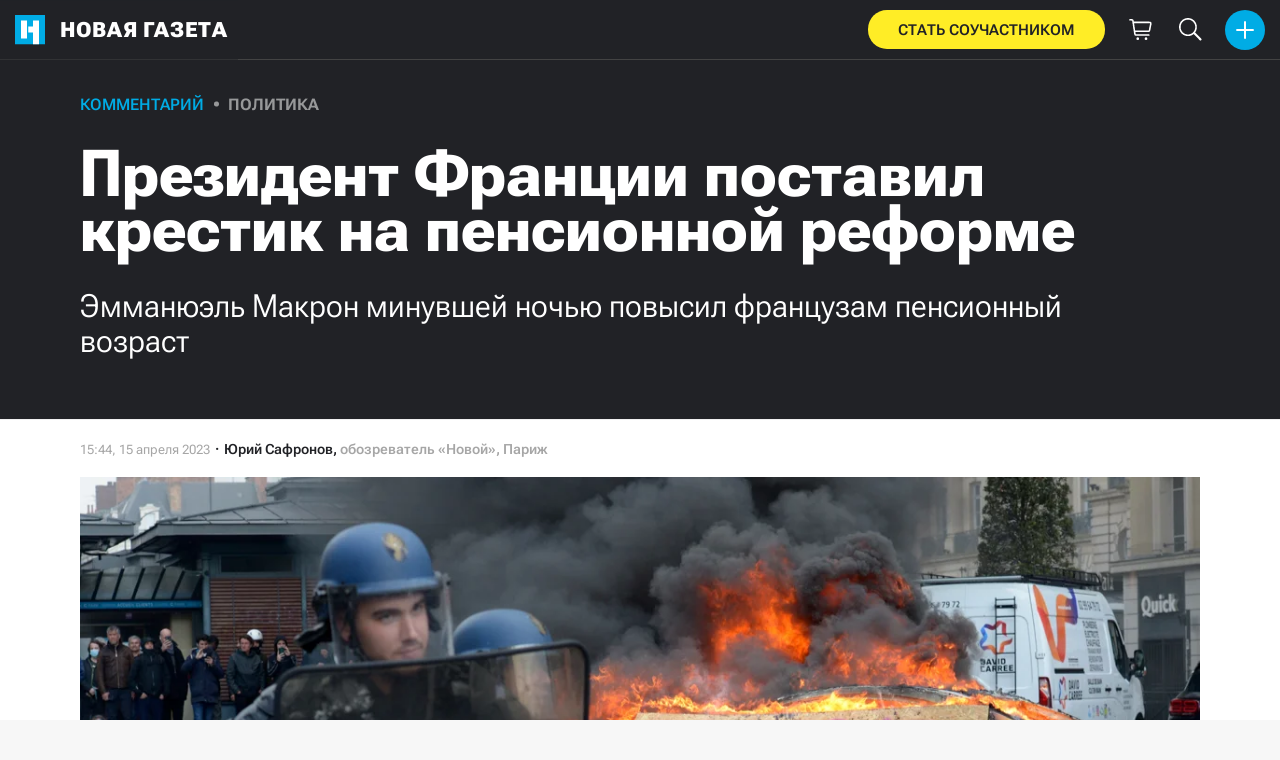

--- FILE ---
content_type: text/html; charset=utf-8
request_url: https://novayagazeta.ru/articles/2023/04/15/prezident-frantsii-postavil-krestik-na-pensionnoi-reforme
body_size: 22017
content:
<!DOCTYPE html>
<html itemscope="itemscope" itemtype="http://schema.org/WebSite" lang="ru" style='--sansSerif:"Roboto Flex",sans-serif; --appHeight:960px; --headerBottomPosition:60px;' xmlns="http://www.w3.org/1999/html"><head><script data-slug="2023/04/15/prezident-frantsii-postavil-krestik-na-pensionnoi-reforme" id="article-JSON-LD" type="application/ld+json">
    [
        {
            "@context": "https://schema.org",
            "@type": "BreadcrumbList",
            "itemListElement": [{"@type":"ListItem","position":1,"item":{"@id":"https://novayagazeta.ru","name":"Новая газета"}},{"@type":"ListItem","position":2,"item":{"@id":"https://novayagazeta.ru/articles/2023/04/15/prezident-frantsii-postavil-krestik-na-pensionnoi-reforme","name":"Президент Франции поставил крестик на пенсионной реформе"}}]
        },
		{
			"@context": "https://schema.org/",
			"@type": "Article",
			"mainEntityOfPage": {
				"@type": "WebPage",
				"@id": "https://novayagazeta.ru/articles/2023/04/15/prezident-frantsii-postavil-krestik-na-pensionnoi-reforme#article"
			},
			"headline": "Президент Франции поставил крестик на пенсионной реформе",
			"alternativeHeadline": "Эмманюэль Макрон минувшей ночью повысил французам пенсионный возраст",
			"articleBody": "Протесты во Франции. Фото: AP / TASS В ночь на 15 апреля стало известно о том, что президент Макрон подписал закон о пенсионной реформе, который предусматривает в том числе повышение пенсионного возраста до 64 лет. Президент сделал это сразу после того, как Конституционный совет подтвердил «соответствие» Основному закону большей части этого принятого в обход парламента документа. Сделал, несмотря на трехмесячные массовые протесты, а также низкий процент поддержки реформы среди граждан (согласно соцопросам). Сделал, несмотря на угрозы со стороны профсоюзов, обвинивших его в «презрении» к народу. Макрон подписал закон в первые же часы после решения Конституционного совета (КС), хотя имел для этого до 15 дней. Понимая опасность продолжения протестов, в субботу в Елисейском дворце объявили о том, что в понедельник президент выступит с обращением к согражданам «в духе умиротворения». При этом большинство опрошенных «Новой» французов разных возрастов и профессий (среди которых есть и сторонники реформы) негативно восприняли способ, который президент выбрал для введения в действие непопулярной реформы: немедленно, не дожидаясь реакции сограждан и профсоюзов на решение КС, ночью… При том что, согласно Конституции, он имел возможность вернуть закон «на доработку» в парламент. Софи Бине, генеральный секретарь крупнейшего профсоюза CGT («Всеобщая конфедерация труда»), назвала решение президента «абсолютно позорным», а генсек CFDT («Французской демократической конфедерации труда») Лоран Берже заявил, что Макрон «продемонстрировал презрение к рабочим». Умеющие бастовать лучше всего отделения четырех профсоюзов железнодорожной компании SNCF уже объявили 20 апреля первым «днем выражения железнодорожного гнева». CGT пообещал забастовки «во всех секторах» 20-го, а также 28 апреля. Фото автора В четверг, 13 апреля, в 12-й день общенациональных манифестаций, на улицы по всей стране вышло 1,5 млн человек (по данным профсоюзов; 380 тыс. — по данным МВД). Это один из самых низких показателей явки с середины января, когда и начались уличные протесты против реформы. Впрочем, в четверг еще не было известно о решении Конституционного совета, который не только подтвердил основные положения закона, но и отверг требование 252 (в основном левых) депутатов и сенаторов о проведении референдума по вопросу принятия закона о том, что «пенсионный возраст не может превышать 62 лет». Поданная вскоре вторая заявка должна быть рассмотрена в КС 3 мая. «Мы не собираемся переворачивать страницу», — заверил генеральный секретарь профсоюза FO («Рабочая сила») Фредерик Суйо. И пообещал, что 1 мая на улицах будет твориться «нечто особенное». К слову, это будет первый первомайский митинг с 2012 года, на котором планируют объединиться все восемь крупнейших профсоюзных движений. Межпрофсоюзное объединение отвергло приглашение прийти в Елисейский дворец в ближайший вторник для «плодотворного диалога». Профсоюзы напомнили, что предлагали президенту встретиться, когда это «действительно было необходимо», то есть до подписания закона. До 1 мая вероятны стихийные акции протеста, как было сразу после объявления решения КС, а также сегодня, когда, например, в Ренне уже сейчас происходят жесткие столкновения протестующих с полицией. В Елисейском дворце, несмотря ни на что, надеются, что «скоро страсти улягутся» и закон, «как и положено», вступит в действие с 1 сентября.",
			"text": "В ночь на 15 апреля стало известно о том, что президент Макрон подписал закон о пенсионной реформе, который предусматривает в том числе повышение пенсионного возраста до 64 лет. Президент сделал это сразу после того, как Конституционный совет подтвердил «соответствие» Основному закону большей части этого принятого в обход парламента документа. Сделал, несмотря на трехмесячные массовые протесты, а также низкий процент поддержки реформы среди граждан (согласно соцопросам). Сделал, несмотря на угрозы со стороны профсоюзов, обвинивших его в «презрении» к народу.",
			"keywords": "франция, протесты, пенсионная реформа, пенсионный возраст",
			"image": ["https://novayagazeta.ru/static/previews/2023/04/15/prezident-frantsii-postavil-krestik-na-pensionnoi-reforme.jpeg?v=2","https://novayagazeta.ru/static/records/bbc5577be9a24e2daf025222526c8026.webp"],
			"author": {
				"@type": "Organization",
				"name": "Новая газета",
				"url": "https://novayagazeta.ru"
			},
			"publisher": {
				"@type": "Organization",
				"name": "Новая газета",
				"logo": {
					"@type": "ImageObject",
					"url": "https://novayagazeta.ru/logo_apple_touch_icon_novaya.png",
					"width": 144,
					"height": 144
				}
			},
			"datePublished": "2023-04-15T15:44:00.000Z",
			"dateModified": "2023-04-15T15:44:00.000Z"
		}
	]</script><title>Президент Франции поставил крестик на пенсионной реформе. Эмманюэль Макрон минувшей ночью повысил французам пенсионный возраст — Новая газета</title><meta charset="utf-8"/><meta content="1" name="version"/><meta content="width=device-width,initial-scale=1" name="viewport"/><link href="https://novayagazeta.ru/feed/rss" rel="alternate" title="Новая газета" type="application/rss+xml"/><link href="/favicon.ico" rel="icon"/><link href="/logo_apple_touch_icon_novaya.png" rel="apple-touch-icon" sizes="180x180"/><link href="/favicon-novaya-32x32.png" rel="icon" sizes="32x32" type="image/png"/><link href="/favicon-novaya-16x16.png" rel="icon" sizes="16x16" type="image/png"/><link as="image" href="ic_mainLogo.svg" imagesizes="24x24" imagesrcset="/ic_mainLogo.svg" rel="preload" type="image/svg+xml"/><link as="image" href="ic_identity_white_24dp.svg" imagesizes="24x24" imagesrcset="/ic_identity_white_24dp.svg" rel="preload" type="image/svg+xml"/><link as="image" href="ic_search_white_24dp_v3.svg" imagesizes="24x24" imagesrcset="/ic_search_white_24dp_v3.svg" rel="preload" type="image/svg+xml"/><link as="image" href="ic_shopping_bag_white_24dp.svg" imagesizes="24x24" imagesrcset="/ic_shopping_bag_white_24dp.svg" rel="preload" type="image/svg+xml"/><link as="image" href="ic_microphone_white_24dp.svg" imagesizes="24x24" imagesrcset="/ic_microphone_white_24dp.svg" rel="preload" type="image/svg+xml"/><link href="/manifest.json" rel="manifest"/><script>if("HyperRenderBot"!==window.navigator.userAgent){function gtag(){dataLayer.push(arguments)}!function(){var e=document.createElement("script");e.src="https://www.googletagmanager.com/gtag/js?id=G-XRXV3GVQH5",e.defer=!0,document.head.appendChild(e)}(),window.dataLayer=window.dataLayer||[],gtag("js",new Date),gtag("config","G-XRXV3GVQH5",{send_page_view:!1})}</script><script type="text/javascript">"HyperRenderBot"!==window.navigator.userAgent&&(!function(e,n){e[n]=e[n]||function(){(e[n].a=e[n].a||[]).push(arguments)},e[n].l=1*new Date}(window,"ym"),function(){var e=document.createElement("script");e.src="https://cdn.jsdelivr.net/npm/yandex-metrica-watch/tag.js",e.defer=!0,document.head.appendChild(e)}(),ym(38558415,"init",{clickmap:!0,trackLinks:!0,defer:!0,accurateTrackBounce:!0}))</script><noscript><div><img alt="" src="https://mc.yandex.ru/watch/38558415" style="position:absolute;left:-9999px"/></div></noscript><style>@font-face{font-family:'Roboto Flex';font-style:normal;font-weight:100 1000;font-stretch:100%;font-display:swap;src:url(/RobotoFlex-VariableFont_GRAD,XTRA,YOPQ,YTAS,YTDE,YTFI,YTLC,YTUC,opsz,slnt,wdth,wght.woff2) format('woff2');unicode-range:U+0301,U+0400-045F,U+0490-0491,U+04B0-04B1,U+2116}@font-face{font-family:'Roboto Flex';font-style:normal;font-weight:100 1000;font-stretch:100%;font-display:swap;src:url(/RobotoFlex-VariableFont_GRAD,XTRA,YOPQ,YTAS,YTDE,YTFI,YTLC,YTUC,opsz,slnt,wdth,wght.woff2) format('woff2');unicode-range:U+0000-00FF,U+0131,U+0152-0153,U+02BB-02BC,U+02C6,U+02DA,U+02DC,U+0304,U+0308,U+0329,U+2000-206F,U+2074,U+20AC,U+2122,U+2191,U+2193,U+2212,U+2215,U+FEFF,U+FFFD}</style><link as="font" crossorigin="anonymous" href="/RobotoFlex-VariableFont_GRAD,XTRA,YOPQ,YTAS,YTDE,YTFI,YTLC,YTUC,opsz,slnt,wdth,wght.woff2" rel="preload" type="font/woff2"/><meta content="index,follow,max-image-preview:large" name="robots"/><meta content="#ffffff" name="theme-color"/><meta content="3aeb6620dc659b6d" name="yandex-verification"/><meta content="UitqOZBjYU36kANwMlXBH_9MCfAbwwUTlYx6nrOYR3M" name="google-site-verification"/><meta content="summary_large_image" name="twitter:card"/><meta content="@novaya_gazeta" name="twitter:site"/><meta content="@novaya_gazeta" name="twitter:creator"/><meta content="407483513795808" property="fb:app_id"/><meta content="7477477" property="vk:app_id"/><meta content="no-referrer-when-downgrade" name="referrer"/><meta content="hcesb7s9sar509e5elbakq4b96bw05" name="facebook-domain-verification"/><meta content="#ffffff" name="msapplication-TileColor"/><meta content="/logo_apple_touch_icon_novaya.png" name="msapplication-TileImage"/><meta content="1KNo8B6sUaGs5AnJFWhGtVOO6peFrdbGI7q-beBpis8" name="google-site-verification"/><style>body{margin:0 auto}</style><script src="/bidders_map_v1.js" type="text/javascript"></script><script>window.yaContextCb=window.yaContextCb||[]</script><script defer="defer" src="/static/js/client.y4g6pyvu00a.fd4c662f.chunk.js"></script><style data-emotion="css" data-s=""></style><link as="font" crossorigin="anonymous" data-react-helmet="true" href="/ga6Kaw1J5X9T9RW6j9bNfFImbjC7XsdBMr8R.woff2" rel="preload" type="font/woff2"/><link as="font" crossorigin="anonymous" data-react-helmet="true" href="/ga6Kaw1J5X9T9RW6j9bNfFImajC7XsdBMg.woff2" rel="preload" type="font/woff2"/><link as="font" crossorigin="anonymous" data-react-helmet="true" href="/ga6Iaw1J5X9T9RW6j9bNfFMWaDq8fMVxMw.woff2" rel="preload" type="font/woff2"/><link as="font" crossorigin="anonymous" data-react-helmet="true" href="/ga6Iaw1J5X9T9RW6j9bNfFcWaDq8fMU.woff2" rel="preload" type="font/woff2"/><link as="font" crossorigin="anonymous" data-react-helmet="true" href="/ga6Law1J5X9T9RW6j9bNdOwzfROece9LOocoDg.woff2" rel="preload" type="font/woff2"/><link as="font" crossorigin="anonymous" data-react-helmet="true" href="/ga6Law1J5X9T9RW6j9bNdOwzfReece9LOoc.woff2" rel="preload" type="font/woff2"/><style data-react-helmet="true">
                    /* cyrillic */
                    @font-face {
                      font-family: 'Noto Serif';
                      font-style: italic;
                      font-weight: 400;
                      font-display: swap;
                      src: url(/ga6Kaw1J5X9T9RW6j9bNfFImbjC7XsdBMr8R.woff2) format('woff2');
                      unicode-range: U+0400-045F, U+0490-0491, U+04B0-04B1, U+2116;
                    }
                
                    /* latin */
                    @font-face {
                      font-family: 'Noto Serif';
                      font-style: italic;
                      font-weight: 400;
                      font-display: swap;
                      src: url(/ga6Kaw1J5X9T9RW6j9bNfFImajC7XsdBMg.woff2) format('woff2');
                      unicode-range: U+0000-00FF, U+0131, U+0152-0153, U+02BB-02BC, U+02C6, U+02DA, U+02DC, U+2000-206F, U+2074, U+20AC, U+2122, U+2191, U+2193, U+2212, U+2215, U+FEFF, U+FFFD;
                    }
                
                
                    /* cyrillic */
                    @font-face {
                      font-family: 'Noto Serif';
                      font-style: normal;
                      font-weight: 400;
                      font-display: swap;
                      src: url(/ga6Iaw1J5X9T9RW6j9bNfFMWaDq8fMVxMw.woff2) format('woff2');
                      unicode-range: U+0400-045F, U+0490-0491, U+04B0-04B1, U+2116;
                    }
                
                    /* latin */
                    @font-face {
                      font-family: 'Noto Serif';
                      font-style: normal;
                      font-weight: 400;
                      font-display: swap;
                      src: url(/ga6Iaw1J5X9T9RW6j9bNfFcWaDq8fMU.woff2) format('woff2');
                      unicode-range: U+0000-00FF, U+0131, U+0152-0153, U+02BB-02BC, U+02C6, U+02DA, U+02DC, U+2000-206F, U+2074, U+20AC, U+2122, U+2191, U+2193, U+2212, U+2215, U+FEFF, U+FFFD;
                    }
                
                    /* cyrillic */
                    @font-face {
                      font-family: 'Noto Serif';
                      font-style: normal;
                      font-weight: 700;
                      font-display: swap;
                      src: url(/ga6Law1J5X9T9RW6j9bNdOwzfROece9LOocoDg.woff2) format('woff2');
                      unicode-range: U+0400-045F, U+0490-0491, U+04B0-04B1, U+2116;
                    }
                
                    /* latin */
                    @font-face {
                      font-family: 'Noto Serif';
                      font-style: normal;
                      font-weight: 700;
                      font-display: swap;
                      src: url(/ga6Law1J5X9T9RW6j9bNdOwzfReece9LOoc.woff2) format('woff2');
                      unicode-range: U+0000-00FF, U+0131, U+0152-0153, U+02BB-02BC, U+02C6, U+02DA, U+02DC, U+2000-206F, U+2074, U+20AC, U+2122, U+2191, U+2193, U+2212, U+2215, U+FEFF, U+FFFD;
                    }
                    </style><link data-react-helmet="true" href="https://novayagazeta.ru/static/previews/2023/04/15/prezident-frantsii-postavil-krestik-na-pensionnoi-reforme.jpeg?v=2" rel="image_src"/><link data-react-helmet="true" href="https://novayagazeta.ru/articles/2023/04/15/prezident-frantsii-postavil-krestik-na-pensionnoi-reforme" hreflang="ru" rel="alternate"/><link data-react-helmet="true" href="https://novayagazeta.ru/amp/articles/2023/04/15/prezident-frantsii-postavil-krestik-na-pensionnoi-reforme" rel="amphtml"/><link data-react-helmet="true" href="https://novayagazeta.ru/articles/2023/04/15/prezident-frantsii-postavil-krestik-na-pensionnoi-reforme" rel="canonical"/><meta content="Новая газета" data-react-helmet="true" property="og:site_name"/><meta content="ru_RU" data-react-helmet="true" property="og:locale"/><meta content="ru" data-react-helmet="true" http-equiv="Content-language"/><meta content="article" data-react-helmet="true" property="og:type"/><meta content="https://novayagazeta.ru/static/previews/2023/04/15/prezident-frantsii-postavil-krestik-na-pensionnoi-reforme.jpeg?v=2" data-react-helmet="true" itemprop="image"/><meta content="https://novayagazeta.ru/static/previews/2023/04/15/prezident-frantsii-postavil-krestik-na-pensionnoi-reforme.jpeg?v=2" data-react-helmet="true" name="twitter:image"/><meta content="https://novayagazeta.ru/static/previews/2023/04/15/prezident-frantsii-postavil-krestik-na-pensionnoi-reforme.jpeg?v=2" data-react-helmet="true" property="og:image"/><meta content="1200" data-react-helmet="true" property="og:image:width"/><meta content="630" data-react-helmet="true" property="og:image:height"/><meta content="Президент Франции поставил крестик на пенсионной реформе. Эмманюэль Макрон минувшей ночью повысил французам пенсионный возраст — Новая газета" data-react-helmet="true" property="og:long_title"/><meta content="Президент Франции поставил крестик на пенсионной реформе. Эмманюэль Макрон минувшей ночью повысил французам пенсионный возраст — Новая газета" data-react-helmet="true" name="twitter:title"/><meta content="Президент Франции поставил крестик на пенсионной реформе. Эмманюэль Макрон минувшей ночью повысил французам пенсионный возраст — Новая газета" data-react-helmet="true" property="og:title"/><meta content="В ночь на 15 апреля стало известно о том, что президент Макрон подписал закон о пенсионной реформе, который предусматривает в том числе повышение пенсионного возраста до 64 лет. Президент сделал это сразу после того, как Конституционный совет подтвердил «соответствие» Основному закону большей части этого принятого в обход парламента документа. Сделал, несмотря на трехмесячные массовые протесты, а также низкий процент поддержки реформы среди граждан (согласно соцопросам). Сделал, несмотря на угрозы со стороны профсоюзов, обвинивших его в «презрении» к народу." data-react-helmet="true" name="twitter:description"/><meta content="В ночь на 15 апреля стало известно о том, что президент Макрон подписал закон о пенсионной реформе, который предусматривает в том числе повышение пенсионного возраста до 64 лет. Президент сделал это сразу после того, как Конституционный совет подтвердил «соответствие» Основному закону большей части этого принятого в обход парламента документа. Сделал, несмотря на трехмесячные массовые протесты, а также низкий процент поддержки реформы среди граждан (согласно соцопросам). Сделал, несмотря на угрозы со стороны профсоюзов, обвинивших его в «презрении» к народу." data-react-helmet="true" name="description"/><meta content="В ночь на 15 апреля стало известно о том, что президент Макрон подписал закон о пенсионной реформе, который предусматривает в том числе повышение пенсионного возраста до 64 лет. Президент сделал это сразу после того, как Конституционный совет подтвердил «соответствие» Основному закону большей части этого принятого в обход парламента документа. Сделал, несмотря на трехмесячные массовые протесты, а также низкий процент поддержки реформы среди граждан (согласно соцопросам). Сделал, несмотря на угрозы со стороны профсоюзов, обвинивших его в «презрении» к народу." data-react-helmet="true" property="og:description"/><meta content="https://novayagazeta.ru/articles/2023/04/15/prezident-frantsii-postavil-krestik-na-pensionnoi-reforme" data-react-helmet="true" property="og:url"/><meta content="https://novayagazeta.ru/articles/2023/04/15/prezident-frantsii-postavil-krestik-na-pensionnoi-reforme" data-react-helmet="true" name="url"/><meta content="https://novayagazeta.ru/articles/2023/04/15/prezident-frantsii-postavil-krestik-na-pensionnoi-reforme" data-react-helmet="true" name="identifier-URL"/><meta content="франция, протесты, пенсионная реформа, пенсионный возраст" data-react-helmet="true" name="keywords"/><meta content="1681573440000" data-react-helmet="true" property="article:published_time"/><meta content="Юрий Сафронов" data-react-helmet="true" itemprop="author" itemtype="https://schema.org/Person"/><meta content="Комментарий" data-react-helmet="true" name="genre"/><style type="text/css">.transform-component-module_wrapper__7HFJe {
  position: relative;
  width: -moz-fit-content;
  width: fit-content;
  height: -moz-fit-content;
  height: fit-content;
  overflow: hidden;
  -webkit-touch-callout: none; /* iOS Safari */
  -webkit-user-select: none; /* Safari */
  -khtml-user-select: none; /* Konqueror HTML */
  -moz-user-select: none; /* Firefox */
  -ms-user-select: none; /* Internet Explorer/Edge */
  user-select: none;
  margin: 0;
  padding: 0;
}
.transform-component-module_content__uCDPE {
  display: flex;
  flex-wrap: wrap;
  width: -moz-fit-content;
  width: fit-content;
  height: -moz-fit-content;
  height: fit-content;
  margin: 0;
  padding: 0;
  transform-origin: 0% 0%;
}
.transform-component-module_content__uCDPE img {
  pointer-events: none;
}
</style><style>:root { --toastify-color-light:#fff; --toastify-color-dark:#121212; --toastify-color-info:#3498db; --toastify-color-success:#07bc0c; --toastify-color-warning:#f1c40f; --toastify-color-error:#e74c3c; --toastify-color-transparent:hsla(0,0%,100%,0.7); --toastify-icon-color-info:var(--toastify-color-info); --toastify-icon-color-success:var(--toastify-color-success); --toastify-icon-color-warning:var(--toastify-color-warning); --toastify-icon-color-error:var(--toastify-color-error); --toastify-toast-width:320px; --toastify-toast-background:#fff; --toastify-toast-min-height:64px; --toastify-toast-max-height:800px; --toastify-font-family:sans-serif; --toastify-z-index:9999; --toastify-text-color-light:#757575; --toastify-text-color-dark:#fff; --toastify-text-color-info:#fff; --toastify-text-color-success:#fff; --toastify-text-color-warning:#fff; --toastify-text-color-error:#fff; --toastify-spinner-color:#616161; --toastify-spinner-color-empty-area:#e0e0e0; --toastify-color-progress-light:linear-gradient(90deg,#4cd964,#5ac8fa,#007aff,#34aadc,#5856d6,#ff2d55); --toastify-color-progress-dark:#bb86fc; --toastify-color-progress-info:var(--toastify-color-info); --toastify-color-progress-success:var(--toastify-color-success); --toastify-color-progress-warning:var(--toastify-color-warning); --toastify-color-progress-error:var(--toastify-color-error); }:root { --sansSerif:"Roboto",sans-serif; --serif:"Noto Serif",serif; --emojiFont:"Noto Color Emoji",Verdana,Tahoma; --robotoFlex:"Roboto Flex",sans-serif; --mainColor:#00ace5; --greenColor:#0e8e7e; --secondaryColor:#bf381d; --darkColor:#212226; --textColor:#494a4d; --textColorFooter:#8b8c8c; --secondColor:#a6a6a6; --whiteColor:#fff; --fieldColor:#f0f1f2; --stripesColor:#e3e4e5; --lightDarkColor:#979899; --borderColor:#e6e6e6; --borderColorDarkTheme:#434343; --borderColorWhiteTheme:#f0f0f0; --lightGray:#d5d9e0; --lighterSecond:#f7f7f7; --donateColor:#ffed26; --lightestSecond:#e7e7e7; --boxShadowColor:hsla(0,0%,80%,0.25); --transparentWhiteColor:hsla(0,0%,100%,0.1); --transparentDarkColor:rgba(0,0,0,0.1); --gradient:linear-gradient(90deg,#00ace5,#2077bb 50%); --grayBlue:#4d505c; --minWidth:320px; --headerHeight:60px; --grayDots:url(data\:image\/gif\;base64\,R0lGODlhBQAFAPAAAEtNUAAAACH5BAEAAAEALAAAAAAFAAUAAAIFRI6piwUAOw\=\=); --blueDots:url(data\:image\/svg\+xml\;base64\,PHN2ZyB4bWxucz0iaHR0cDovL3d3dy53My5vcmcvMjAwMC9zdmciIHdpZHRoPSI1IiBoZWlnaHQ9IjUiPjxjaXJjbGUgZmlsbD0iIzAwYWNlNSIgY3g9IjIuNSIgY3k9IjIuNSIgcj0iLjUiLz48L3N2Zz4\=); }body, html { background: var(--lighterSecond); box-sizing: border-box; font-family: var(--sansSerif); height: 100%; min-width: var(--minWidth); width: 100%; }*, ::after, ::before { -webkit-tap-highlight-color: rgba(0, 0, 0, 0); box-sizing: inherit; }body { -webkit-font-smoothing: antialiased; }.ng-root { height: 100%; max-width: 100%; }figure { margin: 0px; }a { outline: 0px; text-decoration: none; }button { border-radius: 0px; cursor: pointer; padding: 0px; }button, input { background-color: transparent; border: 0px; box-shadow: none; display: block; outline: 0px; }input { appearance: none; border-radius: 0px; }input[type="number"] { }.bUinb { --lighterSecond:#f7f7f7; }.M4hWm { min-height: 100%; }.FGfPO { display: flex; flex-flow: wrap; margin: 0px auto; max-width: 1366px; position: relative; width: 100%; }@media screen and (max-width: 1365px) { .FGfPO { padding: 0px 15px; } }@media screen and (max-width: 1023px) { .FGfPO { padding: initial; } }.uM2k1 { display: flex; margin-top: 30px; }@media screen and (max-width: 1365px) { .uM2k1 { margin-left: 100px; } }@media screen and (min-width: 1200px) { .uM2k1 { flex: 0 0 300px; } }@media screen and (max-width: 1200px) and (min-width: 961px) { .uM2k1 { flex: 0 0 280px; } }@media screen and (max-width: 960px) { .uM2k1 { display: none; } }.C6gG0 { align-items: center; background: var(--mainColor); border-radius: 50%; display: flex; justify-content: center; position: relative; z-index: 2; }.C6gG0 img { height: 18px; width: 18px; }.aCour { height: 44px; width: 44px; }.pXnWt { align-items: center; background-color: var(--mainColor); border-radius: 20px; display: flex; height: 39px; justify-content: center; padding: 0px 30px; }.pXnWt span { color: var(--darkColor); text-transform: uppercase; }.aekIt { background-color: var(--donateColor); }.nujDM { font-family: var(--robotoFlex); min-width: 237px; }.nujDM span { font-size: 15px; font-weight: 600; }.leFll { background: var(--whiteColor); border: 5px solid var(--mainColor); border-radius: 5px; color: var(--grayBlue); display: none; font-size: 17px; line-height: 21px; max-width: 350px; padding: 17px 22px; position: fixed; width: 100%; z-index: 2000; }.C6FZi { position: relative; }.OdfTM { background: rgba(33, 34, 38, 0.6); inset: 0px; opacity: 0; pointer-events: none; position: fixed; transition: opacity 0.3s ease 0s; z-index: 1300; }.td8rx { overflow: hidden; position: relative; width: 100%; }.td8rx img { height: auto; left: 0px; object-fit: contain; position: absolute; top: 0px; width: 100%; }.uAYmB { padding-top: 56.25%; }.FLRWe img { height: 100%; width: 100%; }.BJnKa { background-color: var(--darkColor); display: block; max-height: 59px; padding-right: 10px; user-select: none; z-index: 20; }.PCzIE, .WYYUY { display: inline-block; position: relative; vertical-align: top; }.PCzIE { height: 58px; width: var(--headerHeight); }.ngJjO { height: 30px; left: 50%; margin: -15px 0px 0px -15px; position: absolute; top: 50%; width: 30px; }.WYYUY { color: var(--whiteColor); font-size: 21px; font-weight: 900; letter-spacing: 0.03em; line-height: 62px; text-transform: uppercase; }@media screen and (max-width: 720px) { .WYYUY { display: none; } }.tjtZd { height: var(--headerHeight); left: 0px; position: sticky; top: 0px; transition: top 0.3s ease 0s; z-index: 1299; }.GBPOI { cursor: pointer; padding: 20px 0px; position: relative; width: 82px; }.poZQO { background: rgba(166, 166, 166, 0.298); border-radius: 8px; height: 11px; }.wa7AJ { align-items: center; background: var(--lighterSecond); border-radius: 50%; display: flex; height: 100%; justify-content: center; overflow: hidden; position: absolute; top: 0px; transition: left 0.2s ease 0s; width: 51px; }.wa7AJ > * { height: 100%; width: 100%; }.vt18x { background: rgba(166, 166, 166, 0.298); height: 1px; width: 100%; }.e_H7J { margin-bottom: 20px; position: relative; width: 200px; }@media (max-width: 1365px) { .e_H7J.e_H7J { margin: 0px; width: 260px; } }@media (max-width: 1365px) { .e_H7J.e_H7J:last-child .Sj_Sm { border-bottom-right-radius: 8px; border-top: 1px solid rgba(166, 166, 166, 0.2); } }.gPNbv { height: 57px; left: 50%; overflow: hidden; position: absolute; top: 55px; transform: translateX(-1px); transition: left 0.3s ease 0s; width: 30px; }@media (max-width: 1365px) { .gPNbv { display: none; } }.wF7ce { background: rgb(239, 239, 239); border: 1px solid rgba(166, 166, 166, 0.2); border-radius: 4px; height: 40px; left: 0px; position: absolute; top: 30px; transform: rotate(45deg) translateX(-75%); width: 40px; }.Sj_Sm { background: var(--lighterSecond); border: 1px solid rgba(166, 166, 166, 0.2); border-radius: 8px; padding-bottom: 28px; position: relative; transition: background 0.3s ease 0s; z-index: 2; }@media (max-width: 1365px) { .Sj_Sm { background: rgb(239, 239, 239); border: none; border-radius: 0px; } }.MDRnS { margin: 28px auto 0px; }.azuuK .Sj_Sm { background: rgb(239, 239, 239); }.azuuK .gPNbv { animation: 0.3s ease 0s 1 normal forwards running V0FxR; }.Axbld { color: var(--grayBlue); margin: 27px 22px 0px; }.L2rdT { margin: 26px 22px 0px; width: auto; }@media (max-width: 1365px) { .L2rdT { display: none; } }.mApvh, .mApvh img { height: 100%; width: 100%; }.DDw2_ { height: 100%; left: 0px; max-height: var(--appHeight); overflow-y: scroll; padding: 20px 30px 20px 20px; position: sticky; top: var(--headerBottomPosition); transition: top 0.3s ease 0s; z-index: 999; }.DDw2_ ul { margin: 15px 0px 0px; padding: 0px; }@media (max-width: 1365px) { .DDw2_ { padding: 0px; top: 0px; } }.b0E4L { color: rgb(76, 79, 91); }.b0E4L a { color: rgb(76, 79, 91); height: 100%; }.b0E4L a, .b0E4L li { display: inline-block; width: 100%; }.b0E4L li { cursor: pointer; list-style: none; position: relative; }.Mh4bq { align-items: center; cursor: pointer; display: flex; }.heyHR { display: flex !important; }.heyHR span:first-child { max-width: 93.5px; }.On8SO, .b0E4L a, .heyHR { padding: 11px 45px 11px 22px; }@media (max-width: 1365px) { .On8SO, .b0E4L a, .heyHR { padding-right: 22px; } }.TCXwV { background-color: rgba(166, 166, 166, 0.298); display: inline-block; flex: 1 1 40%; height: 1px; margin: 0px 10px; }@media (max-width: 1365px) { .TCXwV { margin-right: 30px; } }.MSnBb { display: flex; justify-content: center; margin-top: 20px; }.BKCzp { bottom: 42px; }.BKCzp, .MScQe { cursor: pointer; height: 17px; position: absolute; right: 22px; width: 17px; }.MScQe { top: 45px; z-index: 2; }.EFyOi { margin: 26px 0px; }@media (max-width: 1365px) { .EFyOi { display: none; } }.K6KBZ { position: absolute; right: 22px; top: 50%; transform: translateY(-50%); }.NUAF7, .Q94GB { border-bottom: 1px solid; cursor: pointer; }.FFt_k span { background: var(--whiteColor); border-radius: 2px; display: block; height: 2px; width: 27px; }.FFt_k span + span { margin-top: 8px; }.DEEOm { background: var(--donateColor); display: none; height: 60px; left: 0px; position: fixed; right: 0px; top: 0px; z-index: 1297; }@media screen and (max-width: 720px) { .DEEOm { display: block; } }.tjghU { align-items: center; border-radius: 0px; color: var(--darkColor); display: flex; font-family: var(--sansSerif); font-size: 15px; font-weight: 600; height: 100%; justify-content: center; letter-spacing: 0.01em; padding: 12px; text-transform: uppercase; transition: all 0.2s ease 0s; width: 100%; }.B5nij { height: 60px; right: 0px; top: 0px; width: 56px; }.B5nij, .Hu70o { position: absolute; }.Hu70o { left: 50%; top: 50%; transform: translate(-50%, -50%); }.NhSc8 { align-items: center; background: var(--darkColor); border-bottom: 1px solid var(--borderColorDarkTheme); display: flex; height: 100%; justify-content: space-between; padding: 10px 15px 10px 6px; position: relative; }@media (max-width: 1365px) { .NhSc8 { padding: 10px 15px; } }@media screen and (max-width: 720px) { .NhSc8 { padding-right: 10px; } }@media (max-width: 1365px) { .y0Fjz .kAhSl { left: 0px; transform: translateY(-50%); } }@media (max-width: 1365px) { .y0Fjz .XEgH0 { opacity: 0; } }.kAhSl { align-items: center; display: flex; }@media (max-width: 1365px) { .kAhSl { left: 50%; margin: 0px; position: absolute; top: 50%; transform: translate(-50%, -50%); } }.sp5Hz { height: 40px; margin-left: 10px; width: 40px; }@media screen and (max-width: 720px) { .sp5Hz { display: none; } }.ZOCfC, .eg0er { align-items: center; display: flex; }.eg0er { height: 60px; justify-content: center; width: 50px; }.eg0er img { height: 23px; width: 23px; }.JOpc0 { margin-right: 10px; }@media screen and (max-width: 1023px) { .JOpc0 { display: none; } }.XEgH0 { display: none; }@media (max-width: 1365px) { .XEgH0 { display: block; } }.hYiuJ { display: none; height: 100%; left: 0px; position: absolute; top: 0px; transform: translateX(-100%); transition: transform 0.3s ease 0s, -webkit-transform 0.3s ease 0s; z-index: 2; }@media (max-width: 1365px) { .hYiuJ { display: block; } }.SPjGD { align-items: center; cursor: pointer; display: flex; height: 40px; justify-content: center; left: 5px; position: absolute; top: 5px; width: 40px; }.SPjGD img { height: 24px; width: 24px; }.TjHbM { background-color: rgb(239, 239, 239); height: 100%; width: 260px; }@media (max-width: 1365px) { .TjHbM { padding-top: 50px; } }.Tj58D { background-color: var(--lighterSecond); width: 100%; }.Vs9Vf { align-items: center; color: var(--mainColor); cursor: default; display: flex; flex: 1 1 100%; font-weight: 900; opacity: 1; text-transform: uppercase; transition: opacity 0.3s ease 0s; width: 80%; }.article-page .Vs9Vf { font-size: 16px; }@media screen and (max-width: 720px) { .Vs9Vf { display: block; } }.nYHH9 { margin-left: 24px; position: relative; }.nYHH9::before { background-color: var(--lightDarkColor); border-radius: 50%; content: ""; display: block; height: 5px; left: -14.5px; position: absolute; top: 48%; transform: translateY(-50%); width: 5px; }.Rai3O { color: var(--lightDarkColor); }.novaya-constructor-theme .Rai3O { font-weight: 700; }.xK9Tb { color: var(--mainColor); }.novaya-constructor-theme .xK9Tb { font-weight: 573; }.FUQDS { color: var(--secondColor); cursor: default; display: inline-block; font-size: 13px; line-height: 16px; min-height: 13px; min-width: 100px; opacity: 1; position: relative; z-index: 3; }.ft21X, .noPn7 { max-width: 320px; }.ft21X { padding-bottom: 60px; }.eH9jS { background-color: rgb(255, 255, 255); border-radius: 30px; color: var(--darkColor); font-family: var(--sansSerif); font-size: 16px; font-weight: 500; line-height: 20px; padding: 10px; text-align: center; transition: background-color 125ms ease-in-out 0s, color 125ms ease-in-out 0s; }.gZ5li { background-color: var(--mainColor); color: rgb(255, 255, 255); }.EMbyv { border-bottom: 1px solid rgba(33, 34, 38, 0.2); display: grid; grid-template-columns: repeat(2, 1fr); padding-bottom: 20px; row-gap: 20px; width: 100%; }.GbDe_:first-child { border-bottom-right-radius: 0px; border-top-right-radius: 0px; }.GbDe_:nth-child(2) { border-bottom-left-radius: 0px; border-top-left-radius: 0px; }.DHZYO { display: grid; gap: 13px; grid-template-columns: repeat(2, 1fr); }.PIL1c { display: flex; flex-direction: column; gap: 20px; }.bYm3X { border-bottom: 1px solid rgba(0, 0, 0, 0.2); font-family: var(--sansSerif); font-size: 16px; font-weight: 500; line-height: 19px; padding: 10px; text-align: center; transition: all 125ms ease-in-out 0s; width: 100%; }.vvI1z { background: linear-gradient(90deg, rgb(250, 255, 0), rgb(250, 255, 0) 0px, rgb(245, 230, 64)); border-radius: 30px; margin: 0px auto; max-width: 265px; padding: 10px; position: relative; width: 100%; }.vvI1z span { color: var(--darkColor); font-family: var(--sansSerif); font-size: 16px; font-weight: 700; line-height: 20px; text-align: center; text-transform: uppercase; }.lGPSo { background: linear-gradient(170.11deg, rgb(255, 255, 255) -145.12%, rgba(0, 172, 229, 0.384) -106.5%, rgba(188, 179, 179, 0) 130.72%); border-radius: 30px; padding: 38px 49px; }@media screen and (max-width: 720px) { .lGPSo { padding: 25px; } }.OyGcv { display: flex; flex-direction: column; gap: 27px; margin: 0px auto; max-width: 450px; }.X3m30 { color: var(--darkColor); font-size: 30px; font-weight: 900; line-height: 110%; margin: 0px; text-align: center; }.rdW1D { display: flex; flex-direction: column; gap: 13px; }.GVQ8i a, .rdW1D a { color: currentcolor; transition: color 125ms ease-in-out 0s; }.rdW1D a { text-decoration: underline; }.GVQ8i, .rdW1D p { color: var(--darkColor); font-family: var(--sansSerif); font-size: 13px; font-weight: 500; line-height: 138%; margin: 0px; }.GVQ8i { border-top: 1px solid rgba(33, 34, 38, 0.2); padding-top: 20px; }.GVQ8i, .H9z1R { color: rgba(33, 34, 38, 0.6); }.H9z1R { align-items: center; display: flex; font-family: var(--sansSerif); font-size: 14px; font-weight: 500; gap: 10px; justify-content: center; line-height: 16px; text-transform: uppercase; transition: color 125ms ease-in-out 0s; }.U2zwE { margin-bottom: 25px; }.JwhQl { cursor: pointer; height: auto; object-fit: contain; width: 100%; z-index: 2 !important; }.jnBEO { position: relative; width: 100%; z-index: 30; }@media screen and (max-width: 1365px) { .jnBEO { max-width: 1200px; } }.ykX1C { margin: 25px 0px; }.mJc36 { color: var(--secondColor); display: inline-block; font-size: 15px; line-height: 17px; margin-top: 12px; max-width: 710px; text-align: left; width: 100%; }.mJc36 p { margin-block: 0px; }.n42RG { color: var(--textColor); font-family: var(--serif); font-size: 18px; font-weight: 400; }.n42RG p { letter-spacing: 0.015em; line-height: 25px; margin: 0px 0px 25px; white-space: pre-wrap; }.n42RG a { color: var(--mainColor); }.Y9FG5, .Y9FG5 p { color: var(--textColor); font-family: var(--sansSerif); font-size: 20px; font-weight: 500; line-height: 27px; margin-bottom: 25px; margin-top: 0px; max-width: 710px; }@media screen and (max-width: 720px) { .Y9FG5, .Y9FG5 p { font-size: 18px; line-height: 25px; margin-top: 20px; } }.rqfVo { display: flex; flex-direction: row; justify-content: space-between; }.cnFU2 { align-self: flex-start; flex-grow: 1; margin-right: 50px; max-width: 710px; }@media (max-width: 810px) { .cnFU2 { margin: 0px auto; max-width: none; width: 100%; } }.IlK7m { display: block; flex-grow: 1; height: 100%; margin-top: 0px; padding-bottom: 20px; z-index: 100; }@media (min-width: 1023px) and (max-width: 1365px) { .IlK7m { margin-left: 0px; } }@media (max-width: 1200px) { .IlK7m { display: none; } }.m9LbJ { display: flex; justify-content: space-between; padding: 19px 0px; }@media screen and (max-width: 1023px) { .DndFC { margin-right: 65px; max-width: 900px; } }@media screen and (max-width: 1023px) { .QoCot { margin: 1px 1px 1px 0px; } }.A2fwa { display: none; }@media (max-width: 509px) { .A2fwa { display: block; } }.r0jRn { display: inline-block; }@media (max-width: 509px) { .r0jRn { display: none; } }.r0jRn::before { color: var(--darkColor); content: "·"; padding-left: 5px; padding-right: 5px; }.QoCot, .QoCot a { border-bottom: 1px solid transparent; color: var(--darkColor); font-size: 14px; font-weight: 500; transition: border-bottom-color 0.3s ease 0s; will-change: border-bottom-color; }.novaya-constructor-theme .QoCot, .novaya-constructor-theme .QoCot a { font-weight: 600; }.f2Gay { color: var(--secondColor); cursor: default; font-size: 14px; margin-top: 6px; white-space: normal; }.novaya-constructor-theme .f2Gay { font-weight: 600; }.IYiTf { line-height: 18px; }.qrl7q { margin: 0px auto; max-width: 1205px; overflow: hidden; overflow-wrap: break-word; }@media screen and (max-width: 1023px) { .qrl7q { text-align: left; } }.LP5X9 { color: var(--whiteColor); font-size: 45px; font-weight: 600; line-height: 45px; margin: 0.3em 0px 0.15em; max-width: 70%; text-align: left; }@media (min-width: 1024px) { .novaya-constructor-theme .LP5X9 { font-size: 65px; font-variation-settings: "GRAD" 0, "slnt" 0, "XTRA" 468, "XOPQ" 96, "YOPQ" 79, "YTLC" 514, "YTUC" 712, "YTAS" 750, "YTDE" -203, "YTFI" 738; font-weight: 700; line-height: 55px; margin: 0.5em 0px; max-width: 95%; } }@media screen and (max-width: 1023px) { .LP5X9 { font-size: 32px; font-weight: 900; line-height: 35px; max-width: 90%; } }@media screen and (max-width: 720px) { .LP5X9 { font-size: 28px; line-height: 32px; } }.aKrYu { color: var(--whiteColor); font-family: var(--sansSerif); font-size: 27px; font-weight: 400; line-height: 30px; margin: 18px 0px 0px; max-width: 70%; }@media (min-width: 1024px) { .novaya-constructor-theme .aKrYu { font-size: 32px; line-height: 35px; max-width: 95%; } }@media screen and (max-width: 1023px) { .aKrYu { font-size: 21px; line-height: 27px; max-width: 100%; } }@media (max-width: 425px) { .aKrYu { margin-bottom: 0px; } }.nvDJf, .nvDJf p { color: var(--lightDarkColor); font-size: 15px; margin-block: 0px; margin-top: 12px; }@media screen and (min-width: 1200px) { .nvDJf, .nvDJf p { height: auto; max-width: 710px; } }.u5YMW { margin-bottom: 15px; }.OP32o { background: var(--darkColor); border-bottom: 1px solid var(--borderColorWhiteTheme); overflow: hidden; padding: 40px 15px; width: 100%; }@media screen and (min-width: 1024px) { .novaya-constructor-theme .OP32o { padding: 35px 15px 60px; } }@media (max-width: 425px) { .OP32o { padding-left: 15px; padding-right: 15px; } }.lzTZ9 { margin: 0px auto; max-width: 1120px; position: relative; width: 100%; }@media screen and (max-width: 509px) { .qrl7q { padding-top: 0px; width: 100%; } }@media screen and (max-width: 509px) { .OP32o { padding-bottom: 20px; } }@media screen and (max-width: 509px) { .lzTZ9 { text-align: left; } }@media screen and (max-width: 509px) { .aKrYu { margin-top: 15px; } }.UaHkd { height: 5px; left: 0px; position: fixed; top: 0px; width: 100%; z-index: 1298; }@media screen and (max-width: 720px) { .UaHkd { background-color: rgb(255, 255, 255); } }.d2Rwq { background: var(--mainColor); height: 5px; left: 0px; position: fixed; top: 0px; transition: top 0.18s ease 0s; z-index: 7001; }.a5XWy { align-items: center; display: flex; }.a5XWy span { cursor: pointer; }.pYjuh { margin-left: 10px; }.pYjuh img { height: 24px; width: 24px; }@media screen and (max-width: 720px) { .pYjuh { display: none; } }.nsGee img { height: 20px; width: 20px; }@media screen and (max-width: 720px) { .nsGee img { margin-left: 0px; } }.xm8OQ { display: flex; height: auto; justify-content: right; margin: 0px 10px 20px 0px; max-width: 710px; position: relative; }@media (max-width: 435px) { .xm8OQ { width: 100%; } }.K87Qn { margin: 20px 0px; max-width: 710px; }.K87Qn br { display: none; }@media screen and (max-width: 720px) { .K87Qn br { display: block; } }.dpH9q, .hlFOt { float: none; width: 100%; }.jNghn { margin-right: 50px; width: 100%; }@media screen and (max-width: 1365px) { .jNghn { margin-right: 0px; } }@media screen and (max-width: 509px) { .jNghn { margin: 0px auto; } }.gbyBP.gbyBP { background: var(--whiteColor); overflow-wrap: break-word; padding: 0px 123px 20px; }@media screen and (max-width: 1365px) { .gbyBP.gbyBP { padding: 0px 15px; } }.YM6Df { margin-bottom: 15px; width: 100%; }@media (min-width: 1023px) and (max-width: 1365px) { .YM6Df { margin: 0px auto 15px; max-width: 1120px; width: 100%; } }.aCP2d { align-items: center; display: flex; flex-direction: column; justify-content: flex-start; width: 100%; }@media (min-width: 1023px) and (max-width: 1365px) { .aCP2d { margin: 0px auto; max-width: 1120px; width: 100%; } }.aGpoG { display: flex; flex-direction: row; width: 100%; }.RIZGY { align-items: center; display: flex; flex-direction: column; width: 100%; }@media (max-width: 830px) { .hjhlE { display: none; } }.UHyKU { display: none; }@media (max-width: 830px) { .UHyKU { display: block; } }.kUhLY { display: none; }@media (max-width: 480px) { .kUhLY { bottom: 0px; display: block; margin-bottom: -9px; position: sticky; width: calc(100% + 20px); } }</style></head><body><script id="__SERVER_DATA__" type="application/json">%7B%22mutations%22%3A%5B%5D%2C%22queries%22%3A%5B%7B%22state%22%3A%7B%22data%22%3A%7B%22favorites%22%3A%5B%5D%7D%2C%22dataUpdateCount%22%3A1%2C%22dataUpdatedAt%22%3A1742589342943%2C%22error%22%3Anull%2C%22errorUpdateCount%22%3A0%2C%22errorUpdatedAt%22%3A0%2C%22fetchFailureCount%22%3A0%2C%22fetchFailureReason%22%3Anull%2C%22fetchMeta%22%3Anull%2C%22isInvalidated%22%3Afalse%2C%22status%22%3A%22success%22%2C%22fetchStatus%22%3A%22idle%22%7D%2C%22queryKey%22%3A%5B%22meta%22%5D%2C%22queryHash%22%3A%22%5B%5C%22meta%5C%22%5D%22%7D%2C%7B%22state%22%3A%7B%22data%22%3A%7B%22title%22%3A%22%3Cp%3E%D0%9F%D1%80%D0%B5%D0%B7%D0%B8%D0%B4%D0%B5%D0%BD%D1%82%20%D0%A4%D1%80%D0%B0%D0%BD%D1%86%D0%B8%D0%B8%20%D0%BF%D0%BE%D1%81%D1%82%D0%B0%D0%B2%D0%B8%D0%BB%20%D0%BA%D1%80%D0%B5%D1%81%D1%82%D0%B8%D0%BA%20%D0%BD%D0%B0%20%D0%BF%D0%B5%D0%BD%D1%81%D0%B8%D0%BE%D0%BD%D0%BD%D0%BE%D0%B9%20%D1%80%D0%B5%D1%84%D0%BE%D1%80%D0%BC%D0%B5%3C%2Fp%3E%22%2C%22subtitle%22%3A%22%D0%AD%D0%BC%D0%BC%D0%B0%D0%BD%D1%8E%D1%8D%D0%BB%D1%8C%20%D0%9C%D0%B0%D0%BA%D1%80%D0%BE%D0%BD%20%D0%BC%D0%B8%D0%BD%D1%83%D0%B2%D1%88%D0%B5%D0%B9%20%D0%BD%D0%BE%D1%87%D1%8C%D1%8E%20%D0%BF%D0%BE%D0%B2%D1%8B%D1%81%D0%B8%D0%BB%20%D1%84%D1%80%D0%B0%D0%BD%D1%86%D1%83%D0%B7%D0%B0%D0%BC%20%D0%BF%D0%B5%D0%BD%D1%81%D0%B8%D0%BE%D0%BD%D0%BD%D1%8B%D0%B9%20%D0%B2%D0%BE%D0%B7%D1%80%D0%B0%D1%81%D1%82%22%2C%22slug%22%3A%222023%2F04%2F15%2Fprezident-frantsii-postavil-krestik-na-pensionnoi-reforme%22%2C%22lang%22%3A%22ru%22%2C%22typeDisplayName%22%3A%22%D0%A1%D1%82%D0%B0%D1%82%D1%8C%D1%8F%22%2C%22version%22%3A2%2C%22titleSocial%22%3A%22%22%2C%22titlePictureOfTheDay%22%3A%22%22%2C%22subtitlePictureOfTheDay%22%3Anull%2C%22backgroundUrl%22%3Anull%2C%22previewUrl%22%3A%22https%3A%2F%2Fnovayagazeta.ru%2Fstatic%2Frecords%2F62223aadea744296936318b73be0c1b0.webp%22%2C%22previewHeight%22%3A675%2C%22previewWidth%22%3A1200%2C%22metaPreviewHeight%22%3A630%2C%22metaPreviewWidth%22%3A1200%2C%22previewCaption%22%3A%22%3Cp%3E%D0%9F%D1%80%D0%BE%D1%82%D0%B5%D1%81%D1%82%D1%8B%20%D0%B2%D0%BE%20%D0%A4%D1%80%D0%B0%D0%BD%D1%86%D0%B8%D0%B8.%20%D0%A4%D0%BE%D1%82%D0%BE%3A%20AP%20%2F%20TASS%3C%2Fp%3E%22%2C%22previewUrlSocial%22%3Anull%2C%22previewUrlAnimated%22%3A%22%22%2C%22lead%22%3A%22%3Cp%3E%D0%92%20%D0%BD%D0%BE%D1%87%D1%8C%20%D0%BD%D0%B0%2015%20%D0%B0%D0%BF%D1%80%D0%B5%D0%BB%D1%8F%20%D1%81%D1%82%D0%B0%D0%BB%D0%BE%20%D0%B8%D0%B7%D0%B2%D0%B5%D1%81%D1%82%D0%BD%D0%BE%20%D0%BE%20%D1%82%D0%BE%D0%BC%2C%20%D1%87%D1%82%D0%BE%20%D0%BF%D1%80%D0%B5%D0%B7%D0%B8%D0%B4%D0%B5%D0%BD%D1%82%20%D0%9C%D0%B0%D0%BA%D1%80%D0%BE%D0%BD%20%D0%BF%D0%BE%D0%B4%D0%BF%D0%B8%D1%81%D0%B0%D0%BB%20%D0%B7%D0%B0%D0%BA%D0%BE%D0%BD%20%D0%BE%20%D0%BF%D0%B5%D0%BD%D1%81%D0%B8%D0%BE%D0%BD%D0%BD%D0%BE%D0%B9%20%D1%80%D0%B5%D1%84%D0%BE%D1%80%D0%BC%D0%B5%2C%20%D0%BA%D0%BE%D1%82%D0%BE%D1%80%D1%8B%D0%B9%20%D0%BF%D1%80%D0%B5%D0%B4%D1%83%D1%81%D0%BC%D0%B0%D1%82%D1%80%D0%B8%D0%B2%D0%B0%D0%B5%D1%82%20%D0%B2%20%D1%82%D0%BE%D0%BC%20%D1%87%D0%B8%D1%81%D0%BB%D0%B5%20%D0%BF%D0%BE%D0%B2%D1%8B%D1%88%D0%B5%D0%BD%D0%B8%D0%B5%20%D0%BF%D0%B5%D0%BD%D1%81%D0%B8%D0%BE%D0%BD%D0%BD%D0%BE%D0%B3%D0%BE%20%D0%B2%D0%BE%D0%B7%D1%80%D0%B0%D1%81%D1%82%D0%B0%20%D0%B4%D0%BE%2064%20%D0%BB%D0%B5%D1%82.%20%D0%9F%D1%80%D0%B5%D0%B7%D0%B8%D0%B4%D0%B5%D0%BD%D1%82%20%D1%81%D0%B4%D0%B5%D0%BB%D0%B0%D0%BB%20%D1%8D%D1%82%D0%BE%20%D1%81%D1%80%D0%B0%D0%B7%D1%83%20%D0%BF%D0%BE%D1%81%D0%BB%D0%B5%20%D1%82%D0%BE%D0%B3%D0%BE%2C%20%D0%BA%D0%B0%D0%BA%20%D0%9A%D0%BE%D0%BD%D1%81%D1%82%D0%B8%D1%82%D1%83%D1%86%D0%B8%D0%BE%D0%BD%D0%BD%D1%8B%D0%B9%20%D1%81%D0%BE%D0%B2%D0%B5%D1%82%20%D0%BF%D0%BE%D0%B4%D1%82%D0%B2%D0%B5%D1%80%D0%B4%D0%B8%D0%BB%20%C2%AB%D1%81%D0%BE%D0%BE%D1%82%D0%B2%D0%B5%D1%82%D1%81%D1%82%D0%B2%D0%B8%D0%B5%C2%BB%20%D0%9E%D1%81%D0%BD%D0%BE%D0%B2%D0%BD%D0%BE%D0%BC%D1%83%20%D0%B7%D0%B0%D0%BA%D0%BE%D0%BD%D1%83%20%D0%B1%D0%BE%D0%BB%D1%8C%D1%88%D0%B5%D0%B9%20%D1%87%D0%B0%D1%81%D1%82%D0%B8%20%D1%8D%D1%82%D0%BE%D0%B3%D0%BE%20%D0%BF%D1%80%D0%B8%D0%BD%D1%8F%D1%82%D0%BE%D0%B3%D0%BE%20%D0%B2%20%D0%BE%D0%B1%D1%85%D0%BE%D0%B4%20%D0%BF%D0%B0%D1%80%D0%BB%D0%B0%D0%BC%D0%B5%D0%BD%D1%82%D0%B0%20%D0%B4%D0%BE%D0%BA%D1%83%D0%BC%D0%B5%D0%BD%D1%82%D0%B0.%20%D0%A1%D0%B4%D0%B5%D0%BB%D0%B0%D0%BB%2C%20%D0%BD%D0%B5%D1%81%D0%BC%D0%BE%D1%82%D1%80%D1%8F%20%D0%BD%D0%B0%20%D1%82%D1%80%D0%B5%D1%85%D0%BC%D0%B5%D1%81%D1%8F%D1%87%D0%BD%D1%8B%D0%B5%20%D0%BC%D0%B0%D1%81%D1%81%D0%BE%D0%B2%D1%8B%D0%B5%20%D0%BF%D1%80%D0%BE%D1%82%D0%B5%D1%81%D1%82%D1%8B%2C%20%D0%B0%20%D1%82%D0%B0%D0%BA%D0%B6%D0%B5%20%D0%BD%D0%B8%D0%B7%D0%BA%D0%B8%D0%B9%20%D0%BF%D1%80%D0%BE%D1%86%D0%B5%D0%BD%D1%82%20%D0%BF%D0%BE%D0%B4%D0%B4%D0%B5%D1%80%D0%B6%D0%BA%D0%B8%20%D1%80%D0%B5%D1%84%D0%BE%D1%80%D0%BC%D1%8B%20%D1%81%D1%80%D0%B5%D0%B4%D0%B8%20%D0%B3%D1%80%D0%B0%D0%B6%D0%B4%D0%B0%D0%BD%20(%D1%81%D0%BE%D0%B3%D0%BB%D0%B0%D1%81%D0%BD%D0%BE%20%D1%81%D0%BE%D1%86%D0%BE%D0%BF%D1%80%D0%BE%D1%81%D0%B0%D0%BC).%20%D0%A1%D0%B4%D0%B5%D0%BB%D0%B0%D0%BB%2C%20%D0%BD%D0%B5%D1%81%D0%BC%D0%BE%D1%82%D1%80%D1%8F%20%D0%BD%D0%B0%20%D1%83%D0%B3%D1%80%D0%BE%D0%B7%D1%8B%20%D1%81%D0%BE%20%D1%81%D1%82%D0%BE%D1%80%D0%BE%D0%BD%D1%8B%20%D0%BF%D1%80%D0%BE%D1%84%D1%81%D0%BE%D1%8E%D0%B7%D0%BE%D0%B2%2C%20%D0%BE%D0%B1%D0%B2%D0%B8%D0%BD%D0%B8%D0%B2%D1%88%D0%B8%D1%85%20%D0%B5%D0%B3%D0%BE%20%D0%B2%20%C2%AB%D0%BF%D1%80%D0%B5%D0%B7%D1%80%D0%B5%D0%BD%D0%B8%D0%B8%C2%BB%20%D0%BA%20%D0%BD%D0%B0%D1%80%D0%BE%D0%B4%D1%83.%3C%2Fp%3E%22%2C%22typeId%22%3A%22statja%22%2C%22typeRubricId%22%3A%22politika%22%2C%22typeRubricDisplayName%22%3A%22%D0%9F%D0%BE%D0%BB%D0%B8%D1%82%D0%B8%D0%BA%D0%B0%22%2C%22typeGenreId%22%3A%22mnenija-kommentarij%22%2C%22typeGenreDisplayName%22%3A%22%D0%9A%D0%BE%D0%BC%D0%BC%D0%B5%D0%BD%D1%82%D0%B0%D1%80%D0%B8%D0%B9%22%2C%22authors%22%3A%5B%7B%22id%22%3A21%2C%22name%22%3A%22%D0%AE%D1%80%D0%B8%D0%B9%22%2C%22surname%22%3A%22%D0%A1%D0%B0%D1%84%D1%80%D0%BE%D0%BD%D0%BE%D0%B2%22%2C%22avatarUrl%22%3A%22https%3A%2F%2Fnovayagazeta.ru%2Fstatic%2Fauthors-avatars%2F5c6f89e91daa48e5a5966ba5da9f227f.webp%22%2C%22caption%22%3A%22%D0%BE%D0%B1%D0%BE%D0%B7%D1%80%D0%B5%D0%B2%D0%B0%D1%82%D0%B5%D0%BB%D1%8C%20%C2%AB%D0%9D%D0%BE%D0%B2%D0%BE%D0%B9%C2%BB%2C%20%D0%9F%D0%B0%D1%80%D0%B8%D0%B6%22%2C%22locale%22%3Anull%2C%22isForeignAgent%22%3Anull%7D%5D%2C%22tags%22%3A%5B%22%D1%84%D1%80%D0%B0%D0%BD%D1%86%D0%B8%D1%8F%22%2C%22%D0%BF%D1%80%D0%BE%D1%82%D0%B5%D1%81%D1%82%D1%8B%22%2C%22%D0%BF%D0%B5%D0%BD%D1%81%D0%B8%D0%BE%D0%BD%D0%BD%D0%B0%D1%8F%20%D1%80%D0%B5%D1%84%D0%BE%D1%80%D0%BC%D0%B0%22%2C%22%D0%BF%D0%B5%D0%BD%D1%81%D0%B8%D0%BE%D0%BD%D0%BD%D1%8B%D0%B9%20%D0%B2%D0%BE%D0%B7%D1%80%D0%B0%D1%81%D1%82%22%5D%2C%22podcastId%22%3Anull%2C%22newspaperReleaseId%22%3A%22%22%2C%22themesAttachedId%22%3A%5B%5D%2C%22themes%22%3A%5B%5D%2C%22partnersTitle%22%3Anull%2C%22flags%22%3A%5B%5D%2C%22isImportant%22%3Afalse%2C%22isActive%22%3Atrue%2C%22isPreviewHidden%22%3Afalse%2C%22isYandexZenHidden%22%3Afalse%2C%22isYandexNewsHidden%22%3Atrue%2C%22isAdHidden%22%3Afalse%2C%22customGenre%22%3Anull%2C%22body%22%3A%5B%7B%22type%22%3A%22text%22%2C%22data%22%3A%22%3Cp%3E%D0%9C%D0%B0%D0%BA%D1%80%D0%BE%D0%BD%20%D0%BF%D0%BE%D0%B4%D0%BF%D0%B8%D1%81%D0%B0%D0%BB%20%D0%B7%D0%B0%D0%BA%D0%BE%D0%BD%20%D0%B2%20%D0%BF%D0%B5%D1%80%D0%B2%D1%8B%D0%B5%20%D0%B6%D0%B5%20%D1%87%D0%B0%D1%81%D1%8B%20%D0%BF%D0%BE%D1%81%D0%BB%D0%B5%20%D1%80%D0%B5%D1%88%D0%B5%D0%BD%D0%B8%D1%8F%20%D0%9A%D0%BE%D0%BD%D1%81%D1%82%D0%B8%D1%82%D1%83%D1%86%D0%B8%D0%BE%D0%BD%D0%BD%D0%BE%D0%B3%D0%BE%20%D1%81%D0%BE%D0%B2%D0%B5%D1%82%D0%B0%20(%D0%9A%D0%A1)%2C%20%D1%85%D0%BE%D1%82%D1%8F%20%D0%B8%D0%BC%D0%B5%D0%BB%20%D0%B4%D0%BB%D1%8F%20%D1%8D%D1%82%D0%BE%D0%B3%D0%BE%20%D0%B4%D0%BE%2015%20%D0%B4%D0%BD%D0%B5%D0%B9.%3C%2Fp%3E%5Cn%3Cp%3E%D0%9F%D0%BE%D0%BD%D0%B8%D0%BC%D0%B0%D1%8F%20%D0%BE%D0%BF%D0%B0%D1%81%D0%BD%D0%BE%D1%81%D1%82%D1%8C%20%D0%BF%D1%80%D0%BE%D0%B4%D0%BE%D0%BB%D0%B6%D0%B5%D0%BD%D0%B8%D1%8F%20%D0%BF%D1%80%D0%BE%D1%82%D0%B5%D1%81%D1%82%D0%BE%D0%B2%2C%20%D0%B2%20%D1%81%D1%83%D0%B1%D0%B1%D0%BE%D1%82%D1%83%20%D0%B2%20%D0%95%D0%BB%D0%B8%D1%81%D0%B5%D0%B9%D1%81%D0%BA%D0%BE%D0%BC%20%D0%B4%D0%B2%D0%BE%D1%80%D1%86%D0%B5%20%D0%BE%D0%B1%D1%8A%D1%8F%D0%B2%D0%B8%D0%BB%D0%B8%20%D0%BE%20%D1%82%D0%BE%D0%BC%2C%20%D1%87%D1%82%D0%BE%20%D0%B2%20%D0%BF%D0%BE%D0%BD%D0%B5%D0%B4%D0%B5%D0%BB%D1%8C%D0%BD%D0%B8%D0%BA%20%D0%BF%D1%80%D0%B5%D0%B7%D0%B8%D0%B4%D0%B5%D0%BD%D1%82%20%D0%B2%D1%8B%D1%81%D1%82%D1%83%D0%BF%D0%B8%D1%82%20%D1%81%20%D0%BE%D0%B1%D1%80%D0%B0%D1%89%D0%B5%D0%BD%D0%B8%D0%B5%D0%BC%20%D0%BA%20%D1%81%D0%BE%D0%B3%D1%80%D0%B0%D0%B6%D0%B4%D0%B0%D0%BD%D0%B0%D0%BC%20%C2%AB%D0%B2%20%D0%B4%D1%83%D1%85%D0%B5%20%D1%83%D0%BC%D0%B8%D1%80%D0%BE%D1%82%D0%B2%D0%BE%D1%80%D0%B5%D0%BD%D0%B8%D1%8F%C2%BB.%20%D0%9F%D1%80%D0%B8%20%D1%8D%D1%82%D0%BE%D0%BC%20%D0%B1%D0%BE%D0%BB%D1%8C%D1%88%D0%B8%D0%BD%D1%81%D1%82%D0%B2%D0%BE%20%D0%BE%D0%BF%D1%80%D0%BE%D1%88%D0%B5%D0%BD%D0%BD%D1%8B%D1%85%20%C2%AB%D0%9D%D0%BE%D0%B2%D0%BE%D0%B9%C2%BB%20%D1%84%D1%80%D0%B0%D0%BD%D1%86%D1%83%D0%B7%D0%BE%D0%B2%20%D1%80%D0%B0%D0%B7%D0%BD%D1%8B%D1%85%20%D0%B2%D0%BE%D0%B7%D1%80%D0%B0%D1%81%D1%82%D0%BE%D0%B2%20%D0%B8%20%D0%BF%D1%80%D0%BE%D1%84%D0%B5%D1%81%D1%81%D0%B8%D0%B9%20(%D1%81%D1%80%D0%B5%D0%B4%D0%B8%20%D0%BA%D0%BE%D1%82%D0%BE%D1%80%D1%8B%D1%85%20%D0%B5%D1%81%D1%82%D1%8C%20%D0%B8%20%D1%81%D1%82%D0%BE%D1%80%D0%BE%D0%BD%D0%BD%D0%B8%D0%BA%D0%B8%20%D1%80%D0%B5%D1%84%D0%BE%D1%80%D0%BC%D1%8B)%20%D0%BD%D0%B5%D0%B3%D0%B0%D1%82%D0%B8%D0%B2%D0%BD%D0%BE%20%D0%B2%D0%BE%D1%81%D0%BF%D1%80%D0%B8%D0%BD%D1%8F%D0%BB%D0%B8%20%D1%81%D0%BF%D0%BE%D1%81%D0%BE%D0%B1%2C%20%D0%BA%D0%BE%D1%82%D0%BE%D1%80%D1%8B%D0%B9%20%D0%BF%D1%80%D0%B5%D0%B7%D0%B8%D0%B4%D0%B5%D0%BD%D1%82%20%D0%B2%D1%8B%D0%B1%D1%80%D0%B0%D0%BB%20%D0%B4%D0%BB%D1%8F%20%D0%B2%D0%B2%D0%B5%D0%B4%D0%B5%D0%BD%D0%B8%D1%8F%20%D0%B2%20%D0%B4%D0%B5%D0%B9%D1%81%D1%82%D0%B2%D0%B8%D0%B5%20%D0%BD%D0%B5%D0%BF%D0%BE%D0%BF%D1%83%D0%BB%D1%8F%D1%80%D0%BD%D0%BE%D0%B9%20%D1%80%D0%B5%D1%84%D0%BE%D1%80%D0%BC%D1%8B%3A%20%D0%BD%D0%B5%D0%BC%D0%B5%D0%B4%D0%BB%D0%B5%D0%BD%D0%BD%D0%BE%2C%20%D0%BD%D0%B5%20%D0%B4%D0%BE%D0%B6%D0%B8%D0%B4%D0%B0%D1%8F%D1%81%D1%8C%20%D1%80%D0%B5%D0%B0%D0%BA%D1%86%D0%B8%D0%B8%20%D1%81%D0%BE%D0%B3%D1%80%D0%B0%D0%B6%D0%B4%D0%B0%D0%BD%20%D0%B8%20%D0%BF%D1%80%D0%BE%D1%84%D1%81%D0%BE%D1%8E%D0%B7%D0%BE%D0%B2%20%D0%BD%D0%B0%20%D1%80%D0%B5%D1%88%D0%B5%D0%BD%D0%B8%D0%B5%20%D0%9A%D0%A1%2C%20%D0%BD%D0%BE%D1%87%D1%8C%D1%8E%E2%80%A6%3C%2Fp%3E%5Cn%3Cp%3E%D0%9F%D1%80%D0%B8%20%D1%82%D0%BE%D0%BC%20%D1%87%D1%82%D0%BE%2C%20%D1%81%D0%BE%D0%B3%D0%BB%D0%B0%D1%81%D0%BD%D0%BE%20%D0%9A%D0%BE%D0%BD%D1%81%D1%82%D0%B8%D1%82%D1%83%D1%86%D0%B8%D0%B8%2C%20%D0%BE%D0%BD%20%D0%B8%D0%BC%D0%B5%D0%BB%20%D0%B2%D0%BE%D0%B7%D0%BC%D0%BE%D0%B6%D0%BD%D0%BE%D1%81%D1%82%D1%8C%20%D0%B2%D0%B5%D1%80%D0%BD%D1%83%D1%82%D1%8C%20%D0%B7%D0%B0%D0%BA%D0%BE%D0%BD%20%C2%AB%D0%BD%D0%B0%20%D0%B4%D0%BE%D1%80%D0%B0%D0%B1%D0%BE%D1%82%D0%BA%D1%83%C2%BB%20%D0%B2%20%D0%BF%D0%B0%D1%80%D0%BB%D0%B0%D0%BC%D0%B5%D0%BD%D1%82.%3C%2Fp%3E%5Cn%3Cp%3E%D0%A1%D0%BE%D1%84%D0%B8%20%D0%91%D0%B8%D0%BD%D0%B5%2C%20%D0%B3%D0%B5%D0%BD%D0%B5%D1%80%D0%B0%D0%BB%D1%8C%D0%BD%D1%8B%D0%B9%20%D1%81%D0%B5%D0%BA%D1%80%D0%B5%D1%82%D0%B0%D1%80%D1%8C%20%D0%BA%D1%80%D1%83%D0%BF%D0%BD%D0%B5%D0%B9%D1%88%D0%B5%D0%B3%D0%BE%20%D0%BF%D1%80%D0%BE%D1%84%D1%81%D0%BE%D1%8E%D0%B7%D0%B0%20CGT%20(%C2%AB%D0%92%D1%81%D0%B5%D0%BE%D0%B1%D1%89%D0%B0%D1%8F%20%D0%BA%D0%BE%D0%BD%D1%84%D0%B5%D0%B4%D0%B5%D1%80%D0%B0%D1%86%D0%B8%D1%8F%20%D1%82%D1%80%D1%83%D0%B4%D0%B0%C2%BB)%2C%20%D0%BD%D0%B0%D0%B7%D0%B2%D0%B0%D0%BB%D0%B0%20%D1%80%D0%B5%D1%88%D0%B5%D0%BD%D0%B8%D0%B5%20%D0%BF%D1%80%D0%B5%D0%B7%D0%B8%D0%B4%D0%B5%D0%BD%D1%82%D0%B0%20%C2%AB%D0%B0%D0%B1%D1%81%D0%BE%D0%BB%D1%8E%D1%82%D0%BD%D0%BE%20%D0%BF%D0%BE%D0%B7%D0%BE%D1%80%D0%BD%D1%8B%D0%BC%C2%BB%2C%20%D0%B0%20%D0%B3%D0%B5%D0%BD%D1%81%D0%B5%D0%BA%20CFDT%20(%C2%AB%D0%A4%D1%80%D0%B0%D0%BD%D1%86%D1%83%D0%B7%D1%81%D0%BA%D0%BE%D0%B9%20%D0%B4%D0%B5%D0%BC%D0%BE%D0%BA%D1%80%D0%B0%D1%82%D0%B8%D1%87%D0%B5%D1%81%D0%BA%D0%BE%D0%B9%20%D0%BA%D0%BE%D0%BD%D1%84%D0%B5%D0%B4%D0%B5%D1%80%D0%B0%D1%86%D0%B8%D0%B8%20%D1%82%D1%80%D1%83%D0%B4%D0%B0%C2%BB)%20%D0%9B%D0%BE%D1%80%D0%B0%D0%BD%20%D0%91%D0%B5%D1%80%D0%B6%D0%B5%20%D0%B7%D0%B0%D1%8F%D0%B2%D0%B8%D0%BB%2C%20%D1%87%D1%82%D0%BE%20%D0%9C%D0%B0%D0%BA%D1%80%D0%BE%D0%BD%20%C2%AB%D0%BF%D1%80%D0%BE%D0%B4%D0%B5%D0%BC%D0%BE%D0%BD%D1%81%D1%82%D1%80%D0%B8%D1%80%D0%BE%D0%B2%D0%B0%D0%BB%20%D0%BF%D1%80%D0%B5%D0%B7%D1%80%D0%B5%D0%BD%D0%B8%D0%B5%20%D0%BA%20%D1%80%D0%B0%D0%B1%D0%BE%D1%87%D0%B8%D0%BC%C2%BB.%20%D0%A3%D0%BC%D0%B5%D1%8E%D1%89%D0%B8%D0%B5%20%D0%B1%D0%B0%D1%81%D1%82%D0%BE%D0%B2%D0%B0%D1%82%D1%8C%20%D0%BB%D1%83%D1%87%D1%88%D0%B5%20%D0%B2%D1%81%D0%B5%D0%B3%D0%BE%20%D0%BE%D1%82%D0%B4%D0%B5%D0%BB%D0%B5%D0%BD%D0%B8%D1%8F%20%D1%87%D0%B5%D1%82%D1%8B%D1%80%D0%B5%D1%85%20%D0%BF%D1%80%D0%BE%D1%84%D1%81%D0%BE%D1%8E%D0%B7%D0%BE%D0%B2%20%D0%B6%D0%B5%D0%BB%D0%B5%D0%B7%D0%BD%D0%BE%D0%B4%D0%BE%D1%80%D0%BE%D0%B6%D0%BD%D0%BE%D0%B9%20%D0%BA%D0%BE%D0%BC%D0%BF%D0%B0%D0%BD%D0%B8%D0%B8%20SNCF%20%D1%83%D0%B6%D0%B5%20%D0%BE%D0%B1%D1%8A%D1%8F%D0%B2%D0%B8%D0%BB%D0%B8%2020%20%D0%B0%D0%BF%D1%80%D0%B5%D0%BB%D1%8F%20%D0%BF%D0%B5%D1%80%D0%B2%D1%8B%D0%BC%20%C2%AB%D0%B4%D0%BD%D0%B5%D0%BC%20%D0%B2%D1%8B%D1%80%D0%B0%D0%B6%D0%B5%D0%BD%D0%B8%D1%8F%20%D0%B6%D0%B5%D0%BB%D0%B5%D0%B7%D0%BD%D0%BE%D0%B4%D0%BE%D1%80%D0%BE%D0%B6%D0%BD%D0%BE%D0%B3%D0%BE%20%D0%B3%D0%BD%D0%B5%D0%B2%D0%B0%C2%BB.%20CGT%20%D0%BF%D0%BE%D0%BE%D0%B1%D0%B5%D1%89%D0%B0%D0%BB%20%D0%B7%D0%B0%D0%B1%D0%B0%D1%81%D1%82%D0%BE%D0%B2%D0%BA%D0%B8%20%C2%AB%D0%B2%D0%BE%20%D0%B2%D1%81%D0%B5%D1%85%20%D1%81%D0%B5%D0%BA%D1%82%D0%BE%D1%80%D0%B0%D1%85%C2%BB%2020-%D0%B3%D0%BE%2C%20%D0%B0%20%D1%82%D0%B0%D0%BA%D0%B6%D0%B5%2028%20%D0%B0%D0%BF%D1%80%D0%B5%D0%BB%D1%8F.%3C%2Fp%3E%22%7D%2C%7B%22type%22%3A%22image%2Fsingle%22%2C%22data%22%3A%22%3Cp%3E%D0%A4%D0%BE%D1%82%D0%BE%20%D0%B0%D0%B2%D1%82%D0%BE%D1%80%D0%B0%3C%2Fp%3E%22%2C%22previewUrl%22%3A%22https%3A%2F%2Fnovayagazeta.ru%2Fstatic%2Frecords%2Fbbc5577be9a24e2daf025222526c8026.webp%22%2C%22wrap%22%3A%22-1%22%2C%22width%22%3A1200%2C%22height%22%3A675%7D%2C%7B%22type%22%3A%22text%22%2C%22data%22%3A%22%3Cp%3E%D0%92%20%D1%87%D0%B5%D1%82%D0%B2%D0%B5%D1%80%D0%B3%2C%2013%20%D0%B0%D0%BF%D1%80%D0%B5%D0%BB%D1%8F%2C%20%D0%B2%2012-%D0%B9%20%D0%B4%D0%B5%D0%BD%D1%8C%20%D0%BE%D0%B1%D1%89%D0%B5%D0%BD%D0%B0%D1%86%D0%B8%D0%BE%D0%BD%D0%B0%D0%BB%D1%8C%D0%BD%D1%8B%D1%85%20%D0%BC%D0%B0%D0%BD%D0%B8%D1%84%D0%B5%D1%81%D1%82%D0%B0%D1%86%D0%B8%D0%B9%2C%20%D0%BD%D0%B0%20%D1%83%D0%BB%D0%B8%D1%86%D1%8B%20%D0%BF%D0%BE%20%D0%B2%D1%81%D0%B5%D0%B9%20%D1%81%D1%82%D1%80%D0%B0%D0%BD%D0%B5%20%D0%B2%D1%8B%D1%88%D0%BB%D0%BE%201%2C5%20%D0%BC%D0%BB%D0%BD%20%D1%87%D0%B5%D0%BB%D0%BE%D0%B2%D0%B5%D0%BA%20(%D0%BF%D0%BE%20%D0%B4%D0%B0%D0%BD%D0%BD%D1%8B%D0%BC%20%D0%BF%D1%80%D0%BE%D1%84%D1%81%D0%BE%D1%8E%D0%B7%D0%BE%D0%B2%3B%20380%20%D1%82%D1%8B%D1%81.%20%E2%80%94%20%D0%BF%D0%BE%20%D0%B4%D0%B0%D0%BD%D0%BD%D1%8B%D0%BC%20%D0%9C%D0%92%D0%94).%3C%2Fp%3E%5Cn%3Cp%3E%D0%AD%D1%82%D0%BE%20%D0%BE%D0%B4%D0%B8%D0%BD%20%D0%B8%D0%B7%20%D1%81%D0%B0%D0%BC%D1%8B%D1%85%20%D0%BD%D0%B8%D0%B7%D0%BA%D0%B8%D1%85%20%D0%BF%D0%BE%D0%BA%D0%B0%D0%B7%D0%B0%D1%82%D0%B5%D0%BB%D0%B5%D0%B9%20%D1%8F%D0%B2%D0%BA%D0%B8%20%D1%81%20%D1%81%D0%B5%D1%80%D0%B5%D0%B4%D0%B8%D0%BD%D1%8B%20%D1%8F%D0%BD%D0%B2%D0%B0%D1%80%D1%8F%2C%20%D0%BA%D0%BE%D0%B3%D0%B4%D0%B0%20%D0%B8%20%D0%BD%D0%B0%D1%87%D0%B0%D0%BB%D0%B8%D1%81%D1%8C%20%D1%83%D0%BB%D0%B8%D1%87%D0%BD%D1%8B%D0%B5%20%D0%BF%D1%80%D0%BE%D1%82%D0%B5%D1%81%D1%82%D1%8B%20%D0%BF%D1%80%D0%BE%D1%82%D0%B8%D0%B2%20%D1%80%D0%B5%D1%84%D0%BE%D1%80%D0%BC%D1%8B.%3C%2Fp%3E%5Cn%3Cp%3E%D0%92%D0%BF%D1%80%D0%BE%D1%87%D0%B5%D0%BC%2C%20%D0%B2%20%D1%87%D0%B5%D1%82%D0%B2%D0%B5%D1%80%D0%B3%20%D0%B5%D1%89%D0%B5%20%D0%BD%D0%B5%20%D0%B1%D1%8B%D0%BB%D0%BE%20%D0%B8%D0%B7%D0%B2%D0%B5%D1%81%D1%82%D0%BD%D0%BE%20%D0%BE%20%D1%80%D0%B5%D1%88%D0%B5%D0%BD%D0%B8%D0%B8%20%D0%9A%D0%BE%D0%BD%D1%81%D1%82%D0%B8%D1%82%D1%83%D1%86%D0%B8%D0%BE%D0%BD%D0%BD%D0%BE%D0%B3%D0%BE%20%D1%81%D0%BE%D0%B2%D0%B5%D1%82%D0%B0%2C%20%D0%BA%D0%BE%D1%82%D0%BE%D1%80%D1%8B%D0%B9%20%D0%BD%D0%B5%20%D1%82%D0%BE%D0%BB%D1%8C%D0%BA%D0%BE%20%D0%BF%D0%BE%D0%B4%D1%82%D0%B2%D0%B5%D1%80%D0%B4%D0%B8%D0%BB%20%D0%BE%D1%81%D0%BD%D0%BE%D0%B2%D0%BD%D1%8B%D0%B5%20%D0%BF%D0%BE%D0%BB%D0%BE%D0%B6%D0%B5%D0%BD%D0%B8%D1%8F%20%D0%B7%D0%B0%D0%BA%D0%BE%D0%BD%D0%B0%2C%20%D0%BD%D0%BE%20%D0%B8%20%D0%BE%D1%82%D0%B2%D0%B5%D1%80%D0%B3%20%D1%82%D1%80%D0%B5%D0%B1%D0%BE%D0%B2%D0%B0%D0%BD%D0%B8%D0%B5%20252%20(%D0%B2%20%D0%BE%D1%81%D0%BD%D0%BE%D0%B2%D0%BD%D0%BE%D0%BC%20%D0%BB%D0%B5%D0%B2%D1%8B%D1%85)%20%D0%B4%D0%B5%D0%BF%D1%83%D1%82%D0%B0%D1%82%D0%BE%D0%B2%20%D0%B8%20%D1%81%D0%B5%D0%BD%D0%B0%D1%82%D0%BE%D1%80%D0%BE%D0%B2%20%D0%BE%20%3Ca%20href%3D%5C%22https%3A%2F%2Fwww.conseil-constitutionnel.fr%2Factualites%2Fproposition-de-loi-visant-a-affirmer-que-l-age-legal-de-depart-a-la-retraite-ne-peut-etre-fixe-au%5C%22%3E%D0%BF%D1%80%D0%BE%D0%B2%D0%B5%D0%B4%D0%B5%D0%BD%D0%B8%D0%B8%3C%2Fa%3E%20%D1%80%D0%B5%D1%84%D0%B5%D1%80%D0%B5%D0%BD%D0%B4%D1%83%D0%BC%D0%B0%20%D0%BF%D0%BE%20%D0%B2%D0%BE%D0%BF%D1%80%D0%BE%D1%81%D1%83%20%D0%BF%D1%80%D0%B8%D0%BD%D1%8F%D1%82%D0%B8%D1%8F%20%D0%B7%D0%B0%D0%BA%D0%BE%D0%BD%D0%B0%20%D0%BE%20%D1%82%D0%BE%D0%BC%2C%20%D1%87%D1%82%D0%BE%20%C2%AB%D0%BF%D0%B5%D0%BD%D1%81%D0%B8%D0%BE%D0%BD%D0%BD%D1%8B%D0%B9%20%D0%B2%D0%BE%D0%B7%D1%80%D0%B0%D1%81%D1%82%20%D0%BD%D0%B5%20%D0%BC%D0%BE%D0%B6%D0%B5%D1%82%20%D0%BF%D1%80%D0%B5%D0%B2%D1%8B%D1%88%D0%B0%D1%82%D1%8C%2062%20%D0%BB%D0%B5%D1%82%C2%BB.%20%D0%9F%D0%BE%D0%B4%D0%B0%D0%BD%D0%BD%D0%B0%D1%8F%20%D0%B2%D1%81%D0%BA%D0%BE%D1%80%D0%B5%20%D0%B2%D1%82%D0%BE%D1%80%D0%B0%D1%8F%20%D0%B7%D0%B0%D1%8F%D0%B2%D0%BA%D0%B0%20%D0%B4%D0%BE%D0%BB%D0%B6%D0%BD%D0%B0%20%D0%B1%D1%8B%D1%82%D1%8C%20%D1%80%D0%B0%D1%81%D1%81%D0%BC%D0%BE%D1%82%D1%80%D0%B5%D0%BD%D0%B0%20%D0%B2%20%D0%9A%D0%A1%203%20%D0%BC%D0%B0%D1%8F.%3C%2Fp%3E%5Cn%3Cp%3E%C2%AB%D0%9C%D1%8B%20%D0%BD%D0%B5%20%D1%81%D0%BE%D0%B1%D0%B8%D1%80%D0%B0%D0%B5%D0%BC%D1%81%D1%8F%20%D0%BF%D0%B5%D1%80%D0%B5%D0%B2%D0%BE%D1%80%D0%B0%D1%87%D0%B8%D0%B2%D0%B0%D1%82%D1%8C%20%D1%81%D1%82%D1%80%D0%B0%D0%BD%D0%B8%D1%86%D1%83%C2%BB%2C%20%E2%80%94%20%D0%B7%D0%B0%D0%B2%D0%B5%D1%80%D0%B8%D0%BB%20%D0%B3%D0%B5%D0%BD%D0%B5%D1%80%D0%B0%D0%BB%D1%8C%D0%BD%D1%8B%D0%B9%20%D1%81%D0%B5%D0%BA%D1%80%D0%B5%D1%82%D0%B0%D1%80%D1%8C%20%D0%BF%D1%80%D0%BE%D1%84%D1%81%D0%BE%D1%8E%D0%B7%D0%B0%20FO%20(%C2%AB%D0%A0%D0%B0%D0%B1%D0%BE%D1%87%D0%B0%D1%8F%20%D1%81%D0%B8%D0%BB%D0%B0%C2%BB)%20%D0%A4%D1%80%D0%B5%D0%B4%D0%B5%D1%80%D0%B8%D0%BA%20%D0%A1%D1%83%D0%B9%D0%BE.%20%D0%98%20%D0%BF%D0%BE%D0%BE%D0%B1%D0%B5%D1%89%D0%B0%D0%BB%2C%20%D1%87%D1%82%D0%BE%201%20%D0%BC%D0%B0%D1%8F%20%D0%BD%D0%B0%20%D1%83%D0%BB%D0%B8%D1%86%D0%B0%D1%85%20%D0%B1%D1%83%D0%B4%D0%B5%D1%82%20%D1%82%D0%B2%D0%BE%D1%80%D0%B8%D1%82%D1%8C%D1%81%D1%8F%20%C2%AB%D0%BD%D0%B5%D1%87%D1%82%D0%BE%20%D0%BE%D1%81%D0%BE%D0%B1%D0%B5%D0%BD%D0%BD%D0%BE%D0%B5%C2%BB.%20%D0%9A%20%D1%81%D0%BB%D0%BE%D0%B2%D1%83%2C%20%D1%8D%D1%82%D0%BE%20%D0%B1%D1%83%D0%B4%D0%B5%D1%82%20%D0%BF%D0%B5%D1%80%D0%B2%D1%8B%D0%B9%20%D0%BF%D0%B5%D1%80%D0%B2%D0%BE%D0%BC%D0%B0%D0%B9%D1%81%D0%BA%D0%B8%D0%B9%20%D0%BC%D0%B8%D1%82%D0%B8%D0%BD%D0%B3%20%D1%81%202012%20%D0%B3%D0%BE%D0%B4%D0%B0%2C%20%D0%BD%D0%B0%20%D0%BA%D0%BE%D1%82%D0%BE%D1%80%D0%BE%D0%BC%20%D0%BF%D0%BB%D0%B0%D0%BD%D0%B8%D1%80%D1%83%D1%8E%D1%82%20%D0%BE%D0%B1%D1%8A%D0%B5%D0%B4%D0%B8%D0%BD%D0%B8%D1%82%D1%8C%D1%81%D1%8F%20%D0%B2%D1%81%D0%B5%20%D0%B2%D0%BE%D1%81%D0%B5%D0%BC%D1%8C%20%D0%BA%D1%80%D1%83%D0%BF%D0%BD%D0%B5%D0%B9%D1%88%D0%B8%D1%85%20%D0%BF%D1%80%D0%BE%D1%84%D1%81%D0%BE%D1%8E%D0%B7%D0%BD%D1%8B%D1%85%20%D0%B4%D0%B2%D0%B8%D0%B6%D0%B5%D0%BD%D0%B8%D0%B9.%3C%2Fp%3E%5Cn%3Cp%3E%D0%9C%D0%B5%D0%B6%D0%BF%D1%80%D0%BE%D1%84%D1%81%D0%BE%D1%8E%D0%B7%D0%BD%D0%BE%D0%B5%20%D0%BE%D0%B1%D1%8A%D0%B5%D0%B4%D0%B8%D0%BD%D0%B5%D0%BD%D0%B8%D0%B5%20%D0%BE%D1%82%D0%B2%D0%B5%D1%80%D0%B3%D0%BB%D0%BE%20%D0%BF%D1%80%D0%B8%D0%B3%D0%BB%D0%B0%D1%88%D0%B5%D0%BD%D0%B8%D0%B5%20%D0%BF%D1%80%D0%B8%D0%B9%D1%82%D0%B8%20%D0%B2%20%D0%95%D0%BB%D0%B8%D1%81%D0%B5%D0%B9%D1%81%D0%BA%D0%B8%D0%B9%20%D0%B4%D0%B2%D0%BE%D1%80%D0%B5%D1%86%20%D0%B2%20%D0%B1%D0%BB%D0%B8%D0%B6%D0%B0%D0%B9%D1%88%D0%B8%D0%B9%20%D0%B2%D1%82%D0%BE%D1%80%D0%BD%D0%B8%D0%BA%20%D0%B4%D0%BB%D1%8F%20%C2%AB%D0%BF%D0%BB%D0%BE%D0%B4%D0%BE%D1%82%D0%B2%D0%BE%D1%80%D0%BD%D0%BE%D0%B3%D0%BE%20%D0%B4%D0%B8%D0%B0%D0%BB%D0%BE%D0%B3%D0%B0%C2%BB.%20%D0%9F%D1%80%D0%BE%D1%84%D1%81%D0%BE%D1%8E%D0%B7%D1%8B%20%D0%BD%D0%B0%D0%BF%D0%BE%D0%BC%D0%BD%D0%B8%D0%BB%D0%B8%2C%20%D1%87%D1%82%D0%BE%20%3Ca%20href%3D%5C%22https%3A%2F%2Fnovayagazeta.ru%2Farticles%2F2023%2F03%2F22%2Fzastarelye-protesty%5C%22%3E%D0%BF%D1%80%D0%B5%D0%B4%D0%BB%D0%B0%D0%B3%D0%B0%D0%BB%D0%B8%3C%2Fa%3E%20%D0%BF%D1%80%D0%B5%D0%B7%D0%B8%D0%B4%D0%B5%D0%BD%D1%82%D1%83%20%D0%B2%D1%81%D1%82%D1%80%D0%B5%D1%82%D0%B8%D1%82%D1%8C%D1%81%D1%8F%2C%20%D0%BA%D0%BE%D0%B3%D0%B4%D0%B0%20%D1%8D%D1%82%D0%BE%20%C2%AB%D0%B4%D0%B5%D0%B9%D1%81%D1%82%D0%B2%D0%B8%D1%82%D0%B5%D0%BB%D1%8C%D0%BD%D0%BE%20%D0%B1%D1%8B%D0%BB%D0%BE%20%D0%BD%D0%B5%D0%BE%D0%B1%D1%85%D0%BE%D0%B4%D0%B8%D0%BC%D0%BE%C2%BB%2C%20%D1%82%D0%BE%20%D0%B5%D1%81%D1%82%D1%8C%20%D0%B4%D0%BE%20%D0%BF%D0%BE%D0%B4%D0%BF%D0%B8%D1%81%D0%B0%D0%BD%D0%B8%D1%8F%20%D0%B7%D0%B0%D0%BA%D0%BE%D0%BD%D0%B0.%3C%2Fp%3E%5Cn%3Cp%3E%D0%94%D0%BE%201%20%D0%BC%D0%B0%D1%8F%20%D0%B2%D0%B5%D1%80%D0%BE%D1%8F%D1%82%D0%BD%D1%8B%20%D1%81%D1%82%D0%B8%D1%85%D0%B8%D0%B9%D0%BD%D1%8B%D0%B5%20%D0%B0%D0%BA%D1%86%D0%B8%D0%B8%20%D0%BF%D1%80%D0%BE%D1%82%D0%B5%D1%81%D1%82%D0%B0%2C%20%D0%BA%D0%B0%D0%BA%20%D0%B1%D1%8B%D0%BB%D0%BE%20%D1%81%D1%80%D0%B0%D0%B7%D1%83%20%D0%BF%D0%BE%D1%81%D0%BB%D0%B5%20%D0%BE%D0%B1%D1%8A%D1%8F%D0%B2%D0%BB%D0%B5%D0%BD%D0%B8%D1%8F%20%D1%80%D0%B5%D1%88%D0%B5%D0%BD%D0%B8%D1%8F%20%D0%9A%D0%A1%2C%20%D0%B0%20%D1%82%D0%B0%D0%BA%D0%B6%D0%B5%20%D1%81%D0%B5%D0%B3%D0%BE%D0%B4%D0%BD%D1%8F%2C%20%D0%BA%D0%BE%D0%B3%D0%B4%D0%B0%2C%20%D0%BD%D0%B0%D0%BF%D1%80%D0%B8%D0%BC%D0%B5%D1%80%2C%20%D0%B2%20%D0%A0%D0%B5%D0%BD%D0%BD%D0%B5%20%D1%83%D0%B6%D0%B5%20%D1%81%D0%B5%D0%B9%D1%87%D0%B0%D1%81%20%D0%BF%D1%80%D0%BE%D0%B8%D1%81%D1%85%D0%BE%D0%B4%D1%8F%D1%82%20%D0%B6%D0%B5%D1%81%D1%82%D0%BA%D0%B8%D0%B5%20%D1%81%D1%82%D0%BE%D0%BB%D0%BA%D0%BD%D0%BE%D0%B2%D0%B5%D0%BD%D0%B8%D1%8F%20%D0%BF%D1%80%D0%BE%D1%82%D0%B5%D1%81%D1%82%D1%83%D1%8E%D1%89%D0%B8%D1%85%20%D1%81%20%D0%BF%D0%BE%D0%BB%D0%B8%D1%86%D0%B8%D0%B5%D0%B9.%3C%2Fp%3E%5Cn%3Cp%3E%D0%92%20%D0%95%D0%BB%D0%B8%D1%81%D0%B5%D0%B9%D1%81%D0%BA%D0%BE%D0%BC%20%D0%B4%D0%B2%D0%BE%D1%80%D1%86%D0%B5%2C%20%D0%BD%D0%B5%D1%81%D0%BC%D0%BE%D1%82%D1%80%D1%8F%20%D0%BD%D0%B8%20%D0%BD%D0%B0%20%D1%87%D1%82%D0%BE%2C%20%D0%BD%D0%B0%D0%B4%D0%B5%D1%8E%D1%82%D1%81%D1%8F%2C%20%D1%87%D1%82%D0%BE%20%C2%AB%D1%81%D0%BA%D0%BE%D1%80%D0%BE%20%D1%81%D1%82%D1%80%D0%B0%D1%81%D1%82%D0%B8%20%D1%83%D0%BB%D1%8F%D0%B3%D1%83%D1%82%D1%81%D1%8F%C2%BB%20%D0%B8%20%D0%B7%D0%B0%D0%BA%D0%BE%D0%BD%2C%20%C2%AB%D0%BA%D0%B0%D0%BA%20%D0%B8%20%D0%BF%D0%BE%D0%BB%D0%BE%D0%B6%D0%B5%D0%BD%D0%BE%C2%BB%2C%20%D0%B2%D1%81%D1%82%D1%83%D0%BF%D0%B8%D1%82%20%D0%B2%20%D0%B4%D0%B5%D0%B9%D1%81%D1%82%D0%B2%D0%B8%D0%B5%20%D1%81%201%26nbsp%3B%D1%81%D0%B5%D0%BD%D1%82%D1%8F%D0%B1%D1%80%D1%8F.%3C%2Fp%3E%22%7D%5D%2C%22donateBlockType%22%3A2%2C%22postStyle%22%3A1%2C%22picdayStyle%22%3A1%2C%22extraStatus%22%3Anull%2C%22alternativeVersions%22%3A%5B%5D%2C%22oldUrl%22%3Anull%2C%22isCorrectorSaved%22%3Afalse%2C%22isOnlySnippetImage%22%3Afalse%2C%22isHiddenOnMain%22%3Afalse%2C%22pdfUrl%22%3Anull%2C%22date%22%3A1681573440000%7D%2C%22dataUpdateCount%22%3A1%2C%22dataUpdatedAt%22%3A1742589342841%2C%22error%22%3Anull%2C%22errorUpdateCount%22%3A0%2C%22errorUpdatedAt%22%3A0%2C%22fetchFailureCount%22%3A0%2C%22fetchFailureReason%22%3Anull%2C%22fetchMeta%22%3Anull%2C%22isInvalidated%22%3Afalse%2C%22status%22%3A%22success%22%2C%22fetchStatus%22%3A%22idle%22%7D%2C%22queryKey%22%3A%5B%22article%22%2C%222023%2F04%2F15%2Fprezident-frantsii-postavil-krestik-na-pensionnoi-reforme%22%5D%2C%22queryHash%22%3A%22%5B%5C%22article%5C%22%2C%5C%222023%2F04%2F15%2Fprezident-frantsii-postavil-krestik-na-pensionnoi-reforme%5C%22%5D%22%7D%5D%7D</script><script>window.fbAsyncInit=function(){FB.init({appId:"407483513795808",autoLogAppEvents:!0,xfbml:!0,version:"v13.0"})}</script><div class="ng-root novaya-constructor-theme novaya-media-theme" id="ng-root"><main class="M4hWm bUinb" id="mainNode"><div class="Toastify"></div><header class="tjtZd" id="mainHeader" style="top:0"><div class="NhSc8 y0Fjz"><button class="FFt_k XEgH0" title="Меню"><span></span><span></span><span></span></button><a class="BJnKa kAhSl" href="/" target="_self" title="Новая газета"><figure class="PCzIE"><img alt="logo" class="ngJjO" src="/ic_mainLogo.svg"/></figure><strong class="WYYUY"><span>Новая газета</span></strong></a><div class="ZOCfC"><a class="pXnWt aekIt nujDM JOpc0" href="https://supportnovaya.club/?utm_source=novayagazeta&amp;utm_medium=header&amp;utm_campaign=web" rel="noreferrer" target="_blank"><span>Стать соучастником</span></a><a class="eg0er" href="https://t.me/LLCNewSalesBot/Catalog/" rel="noreferrer nofollow" target="_blank" title="Магазин"><img alt="shop" src="/ic_cart_white.svg"/></a><a class="eg0er" href="/search" title="Поиск"><img alt="search" src="/ic_search_white_constructor.svg"/></a><button class="C6gG0 aCour sp5Hz" title="Добавить"><img alt="add" loading="lazy" src="/ic_add_white_24dp.svg"/></button></div></div></header><div class="Tj58D" id="mainContainer"><!--$--><article id="article" itemscope="" itemtype="http://schema.org/Article"><header class="article-page OP32o"><div class="lzTZ9"><div class="UaHkd"><div class="d2Rwq" style="width:0%"></div></div><span class="Vs9Vf Rai3O BeBjG"><span class="xK9Tb">Комментарий</span><span class="Rai3O"><i class="nYHH9"></i>Политика</span></span><h1 class="LP5X9" itemprop="headline">Президент Франции поставил крестик на пенсионной реформе</h1><h1 class="aKrYu" itemprop="alternativeHeadline">Эмманюэль Макрон минувшей ночью повысил французам пенсионный возраст</h1></div></header><div class="fBqer"><div class="FGfPO gbyBP"><div class="YM6Df"><header class="qrl7q"><div><div class="m9LbJ"><div class="DndFC" itemprop="author" itemscope="" itemtype="http://schema.org/Person"><span class="IYiTf"><span class="FUQDS"><article-time date-time="1681573440000" is-article="true" language="ru"></article-time></span></span><br class="A2fwa"/><span class="QoCot"><span class="r0jRn"></span><a href="/authors/21" itemprop="name" title="Юрий Сафронов"><span itemprop="name">Юрий Сафронов</span></a><span>, </span></span><span class="f2Gay">обозреватель «Новой», Париж</span></div></div></div><div class="td8rx uAYmB u5YMW"><picture><source srcset="https://novayagazeta.ru/static/records/62223aadea744296936318b73be0c1b0.webp" type="image/webp"/><img alt="Президент Франции поставил крестик на пенсионной реформе" height="675" loading="eager" src="https://novayagazeta.ru/static/records/62223aadea744296936318b73be0c1b0.jpeg" width="1200"/></picture></div><div class="nvDJf"><p>Протесты во Франции. Фото: AP / TASS</p></div></header></div><div class="aCP2d"><div class="aGpoG" data-code="/articles/2023/04/15/prezident-frantsii-postavil-krestik-na-pensionnoi-reforme" data-io-article-url="https://novayagazeta.ru/articles/2023/04/15/prezident-frantsii-postavil-krestik-na-pensionnoi-reforme?language=ru" id="article-body"><div class="hlFOt"><div class="jNghn"><base target="_blank"/><div><div class="rqfVo"><div class="cnFU2 selection-range-available" id="materialBlock_0"><!--$--><div class="Y9FG5"><p>В ночь на 15 апреля стало известно о том, что президент Макрон подписал закон о пенсионной реформе, который предусматривает в том числе повышение пенсионного возраста до 64 лет. Президент сделал это сразу после того, как Конституционный совет подтвердил «соответствие» Основному закону большей части этого принятого в обход парламента документа. Сделал, несмотря на трехмесячные массовые протесты, а также низкий процент поддержки реформы среди граждан (согласно соцопросам). Сделал, несмотря на угрозы со стороны профсоюзов, обвинивших его в «презрении» к народу.</p></div><!--/$--><!--$--><div class="n42RG"><p>Макрон подписал закон в первые же часы после решения Конституционного совета (КС), хотя имел для этого до 15 дней.</p>
<p>Понимая опасность продолжения протестов, в субботу в Елисейском дворце объявили о том, что в понедельник президент выступит с обращением к согражданам «в духе умиротворения». При этом большинство опрошенных «Новой» французов разных возрастов и профессий (среди которых есть и сторонники реформы) негативно восприняли способ, который президент выбрал для введения в действие непопулярной реформы: немедленно, не дожидаясь реакции сограждан и профсоюзов на решение КС, ночью…</p>
<p>При том что, согласно Конституции, он имел возможность вернуть закон «на доработку» в парламент.</p>
<p>Софи Бине, генеральный секретарь крупнейшего профсоюза CGT («Всеобщая конфедерация труда»), назвала решение президента «абсолютно позорным», а генсек CFDT («Французской демократической конфедерации труда») Лоран Берже заявил, что Макрон «продемонстрировал презрение к рабочим». Умеющие бастовать лучше всего отделения четырех профсоюзов железнодорожной компании SNCF уже объявили 20 апреля первым «днем выражения железнодорожного гнева». CGT пообещал забастовки «во всех секторах» 20-го, а также 28 апреля.</p></div><!--/$--><!--$--><div class="jnBEO U2zwE ykX1C"><picture><source srcset="https://novayagazeta.ru/static/records/bbc5577be9a24e2daf025222526c8026.webp" type="image/webp"/><img alt="Фото автора" class="JwhQl" height="675" loading="lazy" src="https://novayagazeta.ru/static/records/bbc5577be9a24e2daf025222526c8026.jpeg" width="1200"/></picture><div class="mJc36"><p>Фото автора</p></div></div><!--/$--><!--$--><div class="n42RG"><p>В четверг, 13 апреля, в 12-й день общенациональных манифестаций, на улицы по всей стране вышло 1,5 млн человек (по данным профсоюзов; 380 тыс. — по данным МВД).</p>
<p>Это один из самых низких показателей явки с середины января, когда и начались уличные протесты против реформы.</p>
<p>Впрочем, в четверг еще не было известно о решении Конституционного совета, который не только подтвердил основные положения закона, но и отверг требование 252 (в основном левых) депутатов и сенаторов о <a href="https://www.conseil-constitutionnel.fr/actualites/proposition-de-loi-visant-a-affirmer-que-l-age-legal-de-depart-a-la-retraite-ne-peut-etre-fixe-au" rel="noopener" target="_blank" title="https://www.conseil-constitutionnel.fr/actualites/proposition-de-loi-visant-a-affirmer-que-l-age-legal-de-depart-a-la-retraite-ne-peut-etre-fixe-au">проведении</a> референдума по вопросу принятия закона о том, что «пенсионный возраст не может превышать 62 лет». Поданная вскоре вторая заявка должна быть рассмотрена в КС 3 мая.</p>
<p>«Мы не собираемся переворачивать страницу», — заверил генеральный секретарь профсоюза FO («Рабочая сила») Фредерик Суйо. И пообещал, что 1 мая на улицах будет твориться «нечто особенное». К слову, это будет первый первомайский митинг с 2012 года, на котором планируют объединиться все восемь крупнейших профсоюзных движений.</p>
<p>Межпрофсоюзное объединение отвергло приглашение прийти в Елисейский дворец в ближайший вторник для «плодотворного диалога». Профсоюзы напомнили, что <a href="https://novayagazeta.ru/articles/2023/03/22/zastarelye-protesty" target="_blank" title="https://novayagazeta.ru/articles/2023/03/22/zastarelye-protesty">предлагали</a> президенту встретиться, когда это «действительно было необходимо», то есть до подписания закона.</p>
<p>До 1 мая вероятны стихийные акции протеста, как было сразу после объявления решения КС, а также сегодня, когда, например, в Ренне уже сейчас происходят жесткие столкновения протестующих с полицией.</p>
<p>В Елисейском дворце, несмотря ни на что, надеются, что «скоро страсти улягутся» и закон, «как и положено», вступит в действие с 1 сентября.</p></div><!--/$--></div><div id="asideBlock_0" style="display:block;flex:1 1 0"><aside class="uM2k1 IlK7m"><div style="height:100%"><div class="ft21X"><div class=""></div></div></div></aside></div></div><div></div><div class="lGPSo K87Qn"><div class="OyGcv"><p class="X3m30">Поддержите <br/>нашу работу!</p><div><div class="EMbyv"><button class="eH9jS gZ5li GbDe_">Ежемесячно</button><button class="eH9jS GbDe_">Разово</button></div></div><div class="rdW1D"><div class="PIL1c"><div class="DHZYO"><button class="eH9jS gZ5li">3000<!-- --> <svg fill="none" height="12" viewbox="0 0 9 12" width="9" xmlns="http://www.w3.org/2000/svg"><path d="M4.71094 6.9375H0.5V5.53906H4.63281C5.4349 5.53906 6.01823 5.35938 6.38281 5C6.7474 4.64062 6.92969 4.15104 6.92969 3.53125C6.92969 2.97917 6.7526 2.51042 6.39844 2.125C6.04427 1.73438 5.45573 1.53906 4.63281 1.53906H3.375V11.5H1.67188V0.125H4.71094C6.0026 0.125 6.99219 0.4375 7.67969 1.0625C8.36719 1.6875 8.71094 2.50521 8.71094 3.51562C8.71094 4.60417 8.36719 5.44792 7.67969 6.04688C6.99219 6.64062 6.0026 6.9375 4.71094 6.9375ZM6.35938 8.14844V9.44531H0.492188V8.14844H6.35938Z" fill="currentColor"></path></svg></button><button class="eH9jS">1000<!-- --> <svg fill="none" height="12" viewbox="0 0 9 12" width="9" xmlns="http://www.w3.org/2000/svg"><path d="M4.71094 6.9375H0.5V5.53906H4.63281C5.4349 5.53906 6.01823 5.35938 6.38281 5C6.7474 4.64062 6.92969 4.15104 6.92969 3.53125C6.92969 2.97917 6.7526 2.51042 6.39844 2.125C6.04427 1.73438 5.45573 1.53906 4.63281 1.53906H3.375V11.5H1.67188V0.125H4.71094C6.0026 0.125 6.99219 0.4375 7.67969 1.0625C8.36719 1.6875 8.71094 2.50521 8.71094 3.51562C8.71094 4.60417 8.36719 5.44792 7.67969 6.04688C6.99219 6.64062 6.0026 6.9375 4.71094 6.9375ZM6.35938 8.14844V9.44531H0.492188V8.14844H6.35938Z" fill="currentColor"></path></svg></button><button class="eH9jS">500<!-- --> <svg fill="none" height="12" viewbox="0 0 9 12" width="9" xmlns="http://www.w3.org/2000/svg"><path d="M4.71094 6.9375H0.5V5.53906H4.63281C5.4349 5.53906 6.01823 5.35938 6.38281 5C6.7474 4.64062 6.92969 4.15104 6.92969 3.53125C6.92969 2.97917 6.7526 2.51042 6.39844 2.125C6.04427 1.73438 5.45573 1.53906 4.63281 1.53906H3.375V11.5H1.67188V0.125H4.71094C6.0026 0.125 6.99219 0.4375 7.67969 1.0625C8.36719 1.6875 8.71094 2.50521 8.71094 3.51562C8.71094 4.60417 8.36719 5.44792 7.67969 6.04688C6.99219 6.64062 6.0026 6.9375 4.71094 6.9375ZM6.35938 8.14844V9.44531H0.492188V8.14844H6.35938Z" fill="currentColor"></path></svg></button><button class="eH9jS">300<!-- --> <svg fill="none" height="12" viewbox="0 0 9 12" width="9" xmlns="http://www.w3.org/2000/svg"><path d="M4.71094 6.9375H0.5V5.53906H4.63281C5.4349 5.53906 6.01823 5.35938 6.38281 5C6.7474 4.64062 6.92969 4.15104 6.92969 3.53125C6.92969 2.97917 6.7526 2.51042 6.39844 2.125C6.04427 1.73438 5.45573 1.53906 4.63281 1.53906H3.375V11.5H1.67188V0.125H4.71094C6.0026 0.125 6.99219 0.4375 7.67969 1.0625C8.36719 1.6875 8.71094 2.50521 8.71094 3.51562C8.71094 4.60417 8.36719 5.44792 7.67969 6.04688C6.99219 6.64062 6.0026 6.9375 4.71094 6.9375ZM6.35938 8.14844V9.44531H0.492188V8.14844H6.35938Z" fill="currentColor"></path></svg></button></div></div><input class="bYm3X" min="1" pattern="\d*" placeholder="Другая сумма" step="10" type="number" value=""/><input class="bYm3X" name="email" placeholder="Электронная почта" type="email" value=""/></div><div class="rdW1D"><p>Нажимая кнопку «Стать соучастником», <br/>я принимаю<!-- --> <a href="/terms" target="_blank" title="Пользовательское соглашение">условия</a> <!-- -->и подтверждаю свое гражданство РФ</p><button class="vvI1z"><span>Стать соучастником</span></button><button class="H9z1R">Поделиться с друзьями <svg fill="none" height="1em" viewbox="0 0 40 40" width="1em" xmlns="http://www.w3.org/2000/svg"><path d="M8.60004 26.5167C7.31117 26.5167 6.05124 26.1345 4.97958 25.4185C3.90792 24.7024 3.07266 23.6847 2.57943 22.4939C2.0862 21.3031 1.95715 19.9928 2.20859 18.7287C2.46004 17.4646 3.08069 16.3035 3.99206 15.3921C4.90344 14.4807 6.0646 13.8601 7.3287 13.6086C8.59281 13.3572 9.9031 13.4862 11.0939 13.9795C12.2846 14.4727 13.3024 15.3079 14.0185 16.3796C14.7345 17.4513 15.1167 18.7112 15.1167 20.0001C15.1123 21.727 14.4243 23.382 13.2032 24.6032C11.982 25.8243 10.327 26.5123 8.60004 26.5167ZM8.60004 15.9834C7.80562 15.9834 7.02904 16.219 6.3685 16.6603C5.70797 17.1017 5.19314 17.729 4.88913 18.463C4.58512 19.1969 4.50557 20.0045 4.66056 20.7837C4.81554 21.5628 5.19809 22.2785 5.75983 22.8403C6.32157 23.402 7.03727 23.7846 7.81643 23.9396C8.59559 24.0945 9.40321 24.015 10.1372 23.711C10.8711 23.407 11.4984 22.8921 11.9398 22.2316C12.3811 21.5711 12.6167 20.7945 12.6167 20.0001C12.6167 18.9348 12.1935 17.9131 11.4403 17.1599C10.687 16.4066 9.66533 15.9834 8.60004 15.9834V15.9834Z" fill="currentColor"></path><path d="M31.4001 15.9835C30.1112 15.9835 28.8513 15.6013 27.7796 14.8853C26.708 14.1692 25.8727 13.1515 25.3795 11.9607C24.8862 10.7699 24.7572 9.45963 25.0086 8.19553C25.2601 6.93142 25.8807 5.77026 26.7921 4.85889C27.7035 3.94751 28.8646 3.32686 30.1288 3.07541C31.3929 2.82397 32.7031 2.95302 33.8939 3.44625C35.0847 3.93948 36.1024 4.77474 36.8185 5.8464C37.5346 6.91806 37.9168 8.17799 37.9168 9.46686C37.9124 11.1938 37.2244 12.8488 36.0032 14.07C34.7821 15.2911 33.1271 15.9791 31.4001 15.9835V15.9835ZM31.4001 5.46686C30.605 5.46687 29.8277 5.70287 29.1668 6.14497C28.5059 6.58707 27.9911 7.21537 27.6876 7.95029C27.3841 8.68522 27.3055 9.49369 27.4619 10.2733C27.6182 11.0529 28.0024 11.7686 28.5658 12.3296C29.1292 12.8907 29.8465 13.2719 30.6267 13.425C31.407 13.5781 32.2151 13.4962 32.9488 13.1896C33.6824 12.8831 34.3086 12.3657 34.7479 11.7029C35.1873 11.0402 35.4201 10.262 35.4168 9.46686C35.4124 8.40447 34.9872 7.38709 34.2344 6.63742C33.4816 5.88775 32.4625 5.46686 31.4001 5.46686V5.46686Z" fill="currentColor"></path><path d="M31.4001 37.0333C30.1105 37.0333 28.8499 36.6507 27.7779 35.9339C26.7059 35.2171 25.8706 34.1984 25.3779 33.0066C24.8851 31.8149 24.7571 30.5038 25.0099 29.2392C25.2627 27.9746 25.885 26.8135 26.798 25.9028C27.7111 24.9921 28.8738 24.3728 30.139 24.1232C31.4042 23.8736 32.715 24.0051 33.9055 24.5009C35.0959 24.9966 36.1125 25.8345 36.8266 26.9083C37.5406 27.9822 37.92 29.2438 37.9167 30.5333C37.9123 32.2588 37.2238 33.912 36.0022 35.1305C34.7805 36.3491 33.1255 37.0333 31.4001 37.0333ZM31.4001 26.5167C30.6056 26.5167 29.8291 26.7522 29.1685 27.1936C28.508 27.635 27.9932 28.2623 27.6892 28.9962C27.3851 29.7302 27.3056 30.5378 27.4606 31.3169C27.6156 32.0961 27.9981 32.8118 28.5599 33.3736C29.1216 33.9353 29.8373 34.3178 30.6165 34.4728C31.3956 34.6278 32.2032 34.5483 32.9372 34.2443C33.6711 33.9402 34.2985 33.4254 34.7398 32.7649C35.1812 32.1043 35.4167 31.3278 35.4167 30.5333C35.4167 29.4681 34.9936 28.4464 34.2403 27.6931C33.487 26.9399 32.4654 26.5167 31.4001 26.5167V26.5167Z" fill="currentColor"></path><path d="M27.05 28.8001C26.8357 28.798 26.6247 28.7466 26.4333 28.6501L13.2333 21.0834C13.0436 20.9739 12.8864 20.8158 12.7781 20.6254C12.6697 20.435 12.614 20.2192 12.6167 20.0001C12.6207 19.7764 12.6846 19.5578 12.8019 19.3673C12.9192 19.1767 13.0854 19.0211 13.2833 18.9168L26.9167 11.9001C27.2128 11.7476 27.5574 11.719 27.8747 11.8206C28.1919 11.9222 28.4558 12.1456 28.6083 12.4418C28.7608 12.7379 28.7894 13.0825 28.6879 13.3998C28.5863 13.717 28.3628 13.9809 28.0667 14.1334L16.4833 20.0001L27.6833 26.4001C27.9227 26.5378 28.1097 26.751 28.2151 27.0062C28.3205 27.2614 28.3385 27.5444 28.2661 27.8109C28.1938 28.0774 28.0353 28.3125 27.8152 28.4793C27.5952 28.6462 27.3261 28.7356 27.05 28.7334V28.8001Z" fill="currentColor"></path></svg></button></div><p class="GVQ8i"><span>Если у вас есть вопросы, пишите<!-- --> <a href="/cdn-cgi/l/email-protection#f4909b9a958091b49a9b82958d9593958e918095da8681"><span class="__cf_email__" data-cfemail="73171c1d120716331d1c05120a121412091607125d0106">[email&#160;protected]</span></a> или звоните:<br/><a href="tel:+79296120368">+7 (929) 612-03-68</a></span></p></div></div><div class="xm8OQ"><div class="a5XWy"><span class="nsGee"><img alt="share" loading="lazy" src="/ic_share_grey_40dp.svg"/></span><span class="pYjuh"><img alt="print" loading="lazy" src="/ic_print_grey_24dp.svg"/></span></div></div></div></div></div></div><div class="RIZGY"><div class="hjhlE"><div class=""><div></div></div></div><div class="UHyKU"><div class=""><div></div></div></div></div><div class="kUhLY"><div class=""><div></div></div></div></div></div></div><div style="height:0px"></div></article><!--/$--><div style="height:0px"></div></div><div id="adfox_inpage_video"></div></main></div><script data-cfasync="false" src="/cdn-cgi/scripts/5c5dd728/cloudflare-static/email-decode.min.js"></script><script data-aload="" data-original="//pagead2.googlesyndication.com/pagead/js/adsbygoogle.js" type="text/javascript"></script><script type="text/javascript">window.twttr=window.twttr||{}</script><script type="text/javascript">const isHyperRenderBot="HyperRenderBot"===window.navigator.userAgent;!isHyperRenderBot&&document.getElementById("ng-root").innerHTML&&(gtag("event","page_view",{page_location:window.location.href,page_path:window.location.pathname+window.location.search+window.location.hash,page_search:window.location.search,page_hash:window.location.hash}),ym(38558415,"hit",window.location.pathname),fetch(`/api/v1/add/view?url=${window.location.href}`)),!isHyperRenderBot&&window.location.search.match(/utm_source|utm_medium|utm_campaign|utm_term|utm_content/g)&&fetch(`/api/v1/add/utm${window.location.search}&slug=${window.location.pathname}`)</script><script src="https://cdn.onthe.io/io.js/Vn5QGLgZ9j8q"></script><script>function __loadScripts(){for(var e=[{tagName:"link",voidTag:!0,meta:{plugin:"html-webpack-plugin"},attributes:{href:"/static/css/main.y4g6pyvu00a.cd4cd738.chunk.css",rel:"stylesheet"}}],t=[],n=[{tagName:"script",voidTag:!1,meta:{plugin:"html-webpack-plugin"},attributes:{defer:!0,src:"/static/js/main.y4g6pyvu00a.7cf3559e.chunk.js"}}],r=["click","mousemove","touchstart"],a=function(e,t){var n=e&&e.attributes&&e.attributes.src,r=e&&e.innerHTML,a=document.createElement("script");a.setAttribute("data-headless-chrome","true"),n&&(a.src=n),r&&(a.innerHTML=r),t?document.head.appendChild(a):document.body.appendChild(a)},i=function(){var s,o,d,c=0;for(c=0;c<e.length;c++)o=void 0,d=void 0,o=(s=e[c])&&s.attributes&&s.attributes.href,(d=document.createElement("link")).setAttribute("data-headless-chrome","true"),d.setAttribute("rel","stylesheet"),o&&(d.href=o,document.head.appendChild(d));for(c=0;c<t.length;c++)a(t[c]);for(c=0;c<n.length;c++)a(n[c],!0);for(c=0;c<r.length;c++)window.removeEventListener(r[c],i)},s=0;s<r.length;s++)window.addEventListener(r[s],i);"HyperRenderBot"!==window.navigator.userAgent&&document.getElementById("ng-root").innerHTML||i()}__loadScripts()</script><div class="leFll" style="left: 0px; right: 0px;"><div>Добавьте в Конструктор подписки, приготовленные Редакцией, или свои любимые источники: сайты, телеграм- и youtube-каналы. Залогиньтесь, чтобы не терять свои подписки на разных устройствах</div><img alt="arrow" loading="lazy" src="/ic_long_arrow_forward_black.svg" style="transform: rotate(180deg); margin-top: 12px; margin-left: 0px;"/></div></body></html>

--- FILE ---
content_type: application/javascript
request_url: https://novayagazeta.ru/static/js/client.y4g6pyvu00a.fd4c662f.chunk.js
body_size: 8291
content:
!function(){var t={10658:function(t){t.exports=function(){"use strict";var t=1e3,e=6e4,n=36e5,r="millisecond",i="second",o="minute",u="hour",a="day",c="week",s="month",f="quarter",l="year",d="date",h="Invalid Date",p=/^(\d{4})[-/]?(\d{1,2})?[-/]?(\d{0,2})[Tt\s]*(\d{1,2})?:?(\d{1,2})?:?(\d{1,2})?[.:]?(\d+)?$/,m=/\[([^\]]+)]|Y{1,4}|M{1,4}|D{1,2}|d{1,4}|H{1,2}|h{1,2}|a|A|m{1,2}|s{1,2}|Z{1,2}|SSS/g,y={name:"en",weekdays:"Sunday_Monday_Tuesday_Wednesday_Thursday_Friday_Saturday".split("_"),months:"January_February_March_April_May_June_July_August_September_October_November_December".split("_"),ordinal:function(t){var e=["th","st","nd","rd"],n=t%100;return"["+t+(e[(n-20)%10]||e[n]||e[0])+"]"}},v=function(t,e,n){var r=String(t);return!r||r.length>=e?t:""+Array(e+1-r.length).join(n)+t},_={s:v,z:function(t){var e=-t.utcOffset(),n=Math.abs(e),r=Math.floor(n/60),i=n%60;return(e<=0?"+":"-")+v(r,2,"0")+":"+v(i,2,"0")},m:function t(e,n){if(e.date()<n.date())return-t(n,e);var r=12*(n.year()-e.year())+(n.month()-e.month()),i=e.clone().add(r,s),o=n-i<0,u=e.clone().add(r+(o?-1:1),s);return+(-(r+(n-i)/(o?i-u:u-i))||0)},a:function(t){return t<0?Math.ceil(t)||0:Math.floor(t)},p:function(t){return{M:s,y:l,w:c,d:a,D:d,h:u,m:o,s:i,ms:r,Q:f}[t]||String(t||"").toLowerCase().replace(/s$/,"")},u:function(t){return void 0===t}},b="en",g={};g[b]=y;var w=function(t){return t instanceof O},M=function t(e,n,r){var i;if(!e)return b;if("string"==typeof e){var o=e.toLowerCase();g[o]&&(i=o),n&&(g[o]=n,i=o);var u=e.split("-");if(!i&&u.length>1)return t(u[0])}else{var a=e.name;g[a]=e,i=a}return!r&&i&&(b=i),i||!r&&b},$=function(t,e){if(w(t))return t.clone();var n="object"==typeof e?e:{};return n.date=t,n.args=arguments,new O(n)},S=_;S.l=M,S.i=w,S.w=function(t,e){return $(t,{locale:e.$L,utc:e.$u,x:e.$x,$offset:e.$offset})};var O=function(){function y(t){this.$L=M(t.locale,null,!0),this.parse(t)}var v=y.prototype;return v.parse=function(t){this.$d=function(t){var e=t.date,n=t.utc;if(null===e)return new Date(NaN);if(S.u(e))return new Date;if(e instanceof Date)return new Date(e);if("string"==typeof e&&!/Z$/i.test(e)){var r=e.match(p);if(r){var i=r[2]-1||0,o=(r[7]||"0").substring(0,3);return n?new Date(Date.UTC(r[1],i,r[3]||1,r[4]||0,r[5]||0,r[6]||0,o)):new Date(r[1],i,r[3]||1,r[4]||0,r[5]||0,r[6]||0,o)}}return new Date(e)}(t),this.$x=t.x||{},this.init()},v.init=function(){var t=this.$d;this.$y=t.getFullYear(),this.$M=t.getMonth(),this.$D=t.getDate(),this.$W=t.getDay(),this.$H=t.getHours(),this.$m=t.getMinutes(),this.$s=t.getSeconds(),this.$ms=t.getMilliseconds()},v.$utils=function(){return S},v.isValid=function(){return!(this.$d.toString()===h)},v.isSame=function(t,e){var n=$(t);return this.startOf(e)<=n&&n<=this.endOf(e)},v.isAfter=function(t,e){return $(t)<this.startOf(e)},v.isBefore=function(t,e){return this.endOf(e)<$(t)},v.$g=function(t,e,n){return S.u(t)?this[e]:this.set(n,t)},v.unix=function(){return Math.floor(this.valueOf()/1e3)},v.valueOf=function(){return this.$d.getTime()},v.startOf=function(t,e){var n=this,r=!!S.u(e)||e,f=S.p(t),h=function(t,e){var i=S.w(n.$u?Date.UTC(n.$y,e,t):new Date(n.$y,e,t),n);return r?i:i.endOf(a)},p=function(t,e){return S.w(n.toDate()[t].apply(n.toDate("s"),(r?[0,0,0,0]:[23,59,59,999]).slice(e)),n)},m=this.$W,y=this.$M,v=this.$D,_="set"+(this.$u?"UTC":"");switch(f){case l:return r?h(1,0):h(31,11);case s:return r?h(1,y):h(0,y+1);case c:var b=this.$locale().weekStart||0,g=(m<b?m+7:m)-b;return h(r?v-g:v+(6-g),y);case a:case d:return p(_+"Hours",0);case u:return p(_+"Minutes",1);case o:return p(_+"Seconds",2);case i:return p(_+"Milliseconds",3);default:return this.clone()}},v.endOf=function(t){return this.startOf(t,!1)},v.$set=function(t,e){var n,c=S.p(t),f="set"+(this.$u?"UTC":""),h=(n={},n[a]=f+"Date",n[d]=f+"Date",n[s]=f+"Month",n[l]=f+"FullYear",n[u]=f+"Hours",n[o]=f+"Minutes",n[i]=f+"Seconds",n[r]=f+"Milliseconds",n)[c],p=c===a?this.$D+(e-this.$W):e;if(c===s||c===l){var m=this.clone().set(d,1);m.$d[h](p),m.init(),this.$d=m.set(d,Math.min(this.$D,m.daysInMonth())).$d}else h&&this.$d[h](p);return this.init(),this},v.set=function(t,e){return this.clone().$set(t,e)},v.get=function(t){return this[S.p(t)]()},v.add=function(r,f){var d,h=this;r=Number(r);var p=S.p(f),m=function(t){var e=$(h);return S.w(e.date(e.date()+Math.round(t*r)),h)};if(p===s)return this.set(s,this.$M+r);if(p===l)return this.set(l,this.$y+r);if(p===a)return m(1);if(p===c)return m(7);var y=(d={},d[o]=e,d[u]=n,d[i]=t,d)[p]||1,v=this.$d.getTime()+r*y;return S.w(v,this)},v.subtract=function(t,e){return this.add(-1*t,e)},v.format=function(t){var e=this,n=this.$locale();if(!this.isValid())return n.invalidDate||h;var r=t||"YYYY-MM-DDTHH:mm:ssZ",i=S.z(this),o=this.$H,u=this.$m,a=this.$M,c=n.weekdays,s=n.months,f=n.meridiem,l=function(t,n,i,o){return t&&(t[n]||t(e,r))||i[n].slice(0,o)},d=function(t){return S.s(o%12||12,t,"0")},p=f||function(t,e,n){var r=t<12?"AM":"PM";return n?r.toLowerCase():r};return r.replace(m,(function(t,r){return r||function(t){switch(t){case"YY":return String(e.$y).slice(-2);case"YYYY":return S.s(e.$y,4,"0");case"M":return a+1;case"MM":return S.s(a+1,2,"0");case"MMM":return l(n.monthsShort,a,s,3);case"MMMM":return l(s,a);case"D":return e.$D;case"DD":return S.s(e.$D,2,"0");case"d":return String(e.$W);case"dd":return l(n.weekdaysMin,e.$W,c,2);case"ddd":return l(n.weekdaysShort,e.$W,c,3);case"dddd":return c[e.$W];case"H":return String(o);case"HH":return S.s(o,2,"0");case"h":return d(1);case"hh":return d(2);case"a":return p(o,u,!0);case"A":return p(o,u,!1);case"m":return String(u);case"mm":return S.s(u,2,"0");case"s":return String(e.$s);case"ss":return S.s(e.$s,2,"0");case"SSS":return S.s(e.$ms,3,"0");case"Z":return i}return null}(t)||i.replace(":","")}))},v.utcOffset=function(){return 15*-Math.round(this.$d.getTimezoneOffset()/15)},v.diff=function(r,d,h){var p,m=this,y=S.p(d),v=$(r),_=(v.utcOffset()-this.utcOffset())*e,b=this-v,g=function(){return S.m(m,v)};switch(y){case l:p=g()/12;break;case s:p=g();break;case f:p=g()/3;break;case c:p=(b-_)/6048e5;break;case a:p=(b-_)/864e5;break;case u:p=b/n;break;case o:p=b/e;break;case i:p=b/t;break;default:p=b}return h?p:S.a(p)},v.daysInMonth=function(){return this.endOf(s).$D},v.$locale=function(){return g[this.$L]},v.locale=function(t,e){if(!t)return this.$L;var n=this.clone(),r=M(t,e,!0);return r&&(n.$L=r),n},v.clone=function(){return S.w(this.$d,this)},v.toDate=function(){return new Date(this.valueOf())},v.toJSON=function(){return this.isValid()?this.toISOString():null},v.toISOString=function(){return this.$d.toISOString()},v.toString=function(){return this.$d.toUTCString()},y}(),D=O.prototype;return $.prototype=D,[["$ms",r],["$s",i],["$m",o],["$H",u],["$W",a],["$M",s],["$y",l],["$D",d]].forEach((function(t){D[t[1]]=function(e){return this.$g(e,t[0],t[1])}})),$.extend=function(t,e){return t.$i||(t(e,O,$),t.$i=!0),$},$.locale=M,$.isDayjs=w,$.unix=function(t){return $(1e3*t)},$.en=g[b],$.Ls=g,$.p={},$}()},30791:function(t){t.exports=function(){"use strict";return{name:"en",weekdays:"Sunday_Monday_Tuesday_Wednesday_Thursday_Friday_Saturday".split("_"),months:"January_February_March_April_May_June_July_August_September_October_November_December".split("_"),ordinal:function(t){var e=["th","st","nd","rd"],n=t%100;return"["+t+(e[(n-20)%10]||e[n]||e[0])+"]"}}}()},84531:function(t,e,n){t.exports=function(t){"use strict";function e(t){return t&&"object"==typeof t&&"default"in t?t:{default:t}}var n=e(t),r="\u044f\u043d\u0432\u0430\u0440\u044f_\u0444\u0435\u0432\u0440\u0430\u043b\u044f_\u043c\u0430\u0440\u0442\u0430_\u0430\u043f\u0440\u0435\u043b\u044f_\u043c\u0430\u044f_\u0438\u044e\u043d\u044f_\u0438\u044e\u043b\u044f_\u0430\u0432\u0433\u0443\u0441\u0442\u0430_\u0441\u0435\u043d\u0442\u044f\u0431\u0440\u044f_\u043e\u043a\u0442\u044f\u0431\u0440\u044f_\u043d\u043e\u044f\u0431\u0440\u044f_\u0434\u0435\u043a\u0430\u0431\u0440\u044f".split("_"),i="\u044f\u043d\u0432\u0430\u0440\u044c_\u0444\u0435\u0432\u0440\u0430\u043b\u044c_\u043c\u0430\u0440\u0442_\u0430\u043f\u0440\u0435\u043b\u044c_\u043c\u0430\u0439_\u0438\u044e\u043d\u044c_\u0438\u044e\u043b\u044c_\u0430\u0432\u0433\u0443\u0441\u0442_\u0441\u0435\u043d\u0442\u044f\u0431\u0440\u044c_\u043e\u043a\u0442\u044f\u0431\u0440\u044c_\u043d\u043e\u044f\u0431\u0440\u044c_\u0434\u0435\u043a\u0430\u0431\u0440\u044c".split("_"),o="\u044f\u043d\u0432._\u0444\u0435\u0432\u0440._\u043c\u0430\u0440._\u0430\u043f\u0440._\u043c\u0430\u044f_\u0438\u044e\u043d\u044f_\u0438\u044e\u043b\u044f_\u0430\u0432\u0433._\u0441\u0435\u043d\u0442._\u043e\u043a\u0442._\u043d\u043e\u044f\u0431._\u0434\u0435\u043a.".split("_"),u="\u044f\u043d\u0432._\u0444\u0435\u0432\u0440._\u043c\u0430\u0440\u0442_\u0430\u043f\u0440._\u043c\u0430\u0439_\u0438\u044e\u043d\u044c_\u0438\u044e\u043b\u044c_\u0430\u0432\u0433._\u0441\u0435\u043d\u0442._\u043e\u043a\u0442._\u043d\u043e\u044f\u0431._\u0434\u0435\u043a.".split("_"),a=/D[oD]?(\[[^[\]]*\]|\s)+MMMM?/;function c(t,e,n){var r,i;return"m"===n?e?"\u043c\u0438\u043d\u0443\u0442\u0430":"\u043c\u0438\u043d\u0443\u0442\u0443":t+" "+(r=+t,i={mm:e?"\u043c\u0438\u043d\u0443\u0442\u0430_\u043c\u0438\u043d\u0443\u0442\u044b_\u043c\u0438\u043d\u0443\u0442":"\u043c\u0438\u043d\u0443\u0442\u0443_\u043c\u0438\u043d\u0443\u0442\u044b_\u043c\u0438\u043d\u0443\u0442",hh:"\u0447\u0430\u0441_\u0447\u0430\u0441\u0430_\u0447\u0430\u0441\u043e\u0432",dd:"\u0434\u0435\u043d\u044c_\u0434\u043d\u044f_\u0434\u043d\u0435\u0439",MM:"\u043c\u0435\u0441\u044f\u0446_\u043c\u0435\u0441\u044f\u0446\u0430_\u043c\u0435\u0441\u044f\u0446\u0435\u0432",yy:"\u0433\u043e\u0434_\u0433\u043e\u0434\u0430_\u043b\u0435\u0442"}[n].split("_"),r%10==1&&r%100!=11?i[0]:r%10>=2&&r%10<=4&&(r%100<10||r%100>=20)?i[1]:i[2])}var s=function(t,e){return a.test(e)?r[t.month()]:i[t.month()]};s.s=i,s.f=r;var f=function(t,e){return a.test(e)?o[t.month()]:u[t.month()]};f.s=u,f.f=o;var l={name:"ru",weekdays:"\u0432\u043e\u0441\u043a\u0440\u0435\u0441\u0435\u043d\u044c\u0435_\u043f\u043e\u043d\u0435\u0434\u0435\u043b\u044c\u043d\u0438\u043a_\u0432\u0442\u043e\u0440\u043d\u0438\u043a_\u0441\u0440\u0435\u0434\u0430_\u0447\u0435\u0442\u0432\u0435\u0440\u0433_\u043f\u044f\u0442\u043d\u0438\u0446\u0430_\u0441\u0443\u0431\u0431\u043e\u0442\u0430".split("_"),weekdaysShort:"\u0432\u0441\u043a_\u043f\u043d\u0434_\u0432\u0442\u0440_\u0441\u0440\u0434_\u0447\u0442\u0432_\u043f\u0442\u043d_\u0441\u0431\u0442".split("_"),weekdaysMin:"\u0432\u0441_\u043f\u043d_\u0432\u0442_\u0441\u0440_\u0447\u0442_\u043f\u0442_\u0441\u0431".split("_"),months:s,monthsShort:f,weekStart:1,yearStart:4,formats:{LT:"H:mm",LTS:"H:mm:ss",L:"DD.MM.YYYY",LL:"D MMMM YYYY \u0433.",LLL:"D MMMM YYYY \u0433., H:mm",LLLL:"dddd, D MMMM YYYY \u0433., H:mm"},relativeTime:{future:"\u0447\u0435\u0440\u0435\u0437 %s",past:"%s \u043d\u0430\u0437\u0430\u0434",s:"\u043d\u0435\u0441\u043a\u043e\u043b\u044c\u043a\u043e \u0441\u0435\u043a\u0443\u043d\u0434",m:c,mm:c,h:"\u0447\u0430\u0441",hh:c,d:"\u0434\u0435\u043d\u044c",dd:c,M:"\u043c\u0435\u0441\u044f\u0446",MM:c,y:"\u0433\u043e\u0434",yy:c},ordinal:function(t){return t},meridiem:function(t){return t<4?"\u043d\u043e\u0447\u0438":t<12?"\u0443\u0442\u0440\u0430":t<17?"\u0434\u043d\u044f":"\u0432\u0435\u0447\u0435\u0440\u0430"}};return n.default.locale(l,null,!0),l}(n(10658))},59694:function(t){t.exports=function(){"use strict";return function(t,e,n){t=t||{};var r=e.prototype,i={future:"in %s",past:"%s ago",s:"a few seconds",m:"a minute",mm:"%d minutes",h:"an hour",hh:"%d hours",d:"a day",dd:"%d days",M:"a month",MM:"%d months",y:"a year",yy:"%d years"};function o(t,e,n,i){return r.fromToBase(t,e,n,i)}n.en.relativeTime=i,r.fromToBase=function(e,r,o,u,a){for(var c,s,f,l=o.$locale().relativeTime||i,d=t.thresholds||[{l:"s",r:44,d:"second"},{l:"m",r:89},{l:"mm",r:44,d:"minute"},{l:"h",r:89},{l:"hh",r:21,d:"hour"},{l:"d",r:35},{l:"dd",r:25,d:"day"},{l:"M",r:45},{l:"MM",r:10,d:"month"},{l:"y",r:17},{l:"yy",d:"year"}],h=d.length,p=0;p<h;p+=1){var m=d[p];m.d&&(c=u?n(e).diff(o,m.d,!0):o.diff(e,m.d,!0));var y=(t.rounding||Math.round)(Math.abs(c));if(f=c>0,y<=m.r||!m.r){y<=1&&p>0&&(m=d[p-1]);var v=l[m.l];a&&(y=a(""+y)),s="string"==typeof v?v.replace("%d",y):v(y,r,m.l,f);break}}if(r)return s;var _=f?l.future:l.past;return"function"==typeof _?_(s):_.replace("%s",s)},r.to=function(t,e){return o(t,e,this,!0)},r.from=function(t,e){return o(t,e,this)};var u=function(t){return t.$u?n.utc():n()};r.toNow=function(t){return this.to(u(this),t)},r.fromNow=function(t){return this.from(u(this),t)}}}()},30907:function(t,e,n){"use strict";function r(t,e){(null==e||e>t.length)&&(e=t.length);for(var n=0,r=new Array(e);n<e;n++)r[n]=t[n];return r}n.d(e,{Z:function(){return r}})},97326:function(t,e,n){"use strict";function r(t){if(void 0===t)throw new ReferenceError("this hasn't been initialised - super() hasn't been called");return t}n.d(e,{Z:function(){return r}})},15671:function(t,e,n){"use strict";function r(t,e){if(!(t instanceof e))throw new TypeError("Cannot call a class as a function")}n.d(e,{Z:function(){return r}})},43144:function(t,e,n){"use strict";n.d(e,{Z:function(){return o}});var r=n(49142);function i(t,e){for(var n=0;n<e.length;n++){var i=e[n];i.enumerable=i.enumerable||!1,i.configurable=!0,"value"in i&&(i.writable=!0),Object.defineProperty(t,(0,r.Z)(i.key),i)}}function o(t,e,n){return e&&i(t.prototype,e),n&&i(t,n),Object.defineProperty(t,"prototype",{writable:!1}),t}},27277:function(t,e,n){"use strict";n.d(e,{Z:function(){return a}});var r=n(61120),i=n(78814),o=n(71002),u=n(97326);function a(t){var e=(0,i.Z)();return function(){var n,i=(0,r.Z)(t);if(e){var a=(0,r.Z)(this).constructor;n=Reflect.construct(i,arguments,a)}else n=i.apply(this,arguments);return function(t,e){if(e&&("object"===(0,o.Z)(e)||"function"===typeof e))return e;if(void 0!==e)throw new TypeError("Derived constructors may only return object or undefined");return(0,u.Z)(t)}(this,n)}}},61120:function(t,e,n){"use strict";function r(t){return r=Object.setPrototypeOf?Object.getPrototypeOf.bind():function(t){return t.__proto__||Object.getPrototypeOf(t)},r(t)}n.d(e,{Z:function(){return r}})},60136:function(t,e,n){"use strict";n.d(e,{Z:function(){return i}});var r=n(89611);function i(t,e){if("function"!==typeof e&&null!==e)throw new TypeError("Super expression must either be null or a function");t.prototype=Object.create(e&&e.prototype,{constructor:{value:t,writable:!0,configurable:!0}}),Object.defineProperty(t,"prototype",{writable:!1}),e&&(0,r.Z)(t,e)}},78814:function(t,e,n){"use strict";function r(){if("undefined"===typeof Reflect||!Reflect.construct)return!1;if(Reflect.construct.sham)return!1;if("function"===typeof Proxy)return!0;try{return Boolean.prototype.valueOf.call(Reflect.construct(Boolean,[],(function(){}))),!0}catch(t){return!1}}n.d(e,{Z:function(){return r}})},89611:function(t,e,n){"use strict";function r(t,e){return r=Object.setPrototypeOf?Object.setPrototypeOf.bind():function(t,e){return t.__proto__=e,t},r(t,e)}n.d(e,{Z:function(){return r}})},42982:function(t,e,n){"use strict";n.d(e,{Z:function(){return o}});var r=n(30907);var i=n(40181);function o(t){return function(t){if(Array.isArray(t))return(0,r.Z)(t)}(t)||function(t){if("undefined"!==typeof Symbol&&null!=t[Symbol.iterator]||null!=t["@@iterator"])return Array.from(t)}(t)||(0,i.Z)(t)||function(){throw new TypeError("Invalid attempt to spread non-iterable instance.\nIn order to be iterable, non-array objects must have a [Symbol.iterator]() method.")}()}},49142:function(t,e,n){"use strict";n.d(e,{Z:function(){return i}});var r=n(71002);function i(t){var e=function(t,e){if("object"!==(0,r.Z)(t)||null===t)return t;var n=t[Symbol.toPrimitive];if(void 0!==n){var i=n.call(t,e||"default");if("object"!==(0,r.Z)(i))return i;throw new TypeError("@@toPrimitive must return a primitive value.")}return("string"===e?String:Number)(t)}(t,"string");return"symbol"===(0,r.Z)(e)?e:String(e)}},71002:function(t,e,n){"use strict";function r(t){return r="function"==typeof Symbol&&"symbol"==typeof Symbol.iterator?function(t){return typeof t}:function(t){return t&&"function"==typeof Symbol&&t.constructor===Symbol&&t!==Symbol.prototype?"symbol":typeof t},r(t)}n.d(e,{Z:function(){return r}})},40181:function(t,e,n){"use strict";n.d(e,{Z:function(){return i}});var r=n(30907);function i(t,e){if(t){if("string"===typeof t)return(0,r.Z)(t,e);var n=Object.prototype.toString.call(t).slice(8,-1);return"Object"===n&&t.constructor&&(n=t.constructor.name),"Map"===n||"Set"===n?Array.from(t):"Arguments"===n||/^(?:Ui|I)nt(?:8|16|32)(?:Clamped)?Array$/.test(n)?(0,r.Z)(t,e):void 0}}},98737:function(t,e,n){"use strict";n.d(e,{Z:function(){return a}});var r=n(61120),i=n(89611);var o=n(78814);function u(t,e,n){return u=(0,o.Z)()?Reflect.construct.bind():function(t,e,n){var r=[null];r.push.apply(r,e);var o=new(Function.bind.apply(t,r));return n&&(0,i.Z)(o,n.prototype),o},u.apply(null,arguments)}function a(t){var e="function"===typeof Map?new Map:void 0;return a=function(t){if(null===t||(n=t,-1===Function.toString.call(n).indexOf("[native code]")))return t;var n;if("function"!==typeof t)throw new TypeError("Super expression must either be null or a function");if("undefined"!==typeof e){if(e.has(t))return e.get(t);e.set(t,o)}function o(){return u(t,arguments,(0,r.Z)(this).constructor)}return o.prototype=Object.create(t.prototype,{constructor:{value:o,enumerable:!1,writable:!0,configurable:!0}}),(0,i.Z)(o,t)},a(t)}}},e={};function n(r){var i=e[r];if(void 0!==i)return i.exports;var o=e[r]={exports:{}};return t[r].call(o.exports,o,o.exports,n),o.exports}n.m=t,n.n=function(t){var e=t&&t.__esModule?function(){return t.default}:function(){return t};return n.d(e,{a:e}),e},function(){var t,e=Object.getPrototypeOf?function(t){return Object.getPrototypeOf(t)}:function(t){return t.__proto__};n.t=function(r,i){if(1&i&&(r=this(r)),8&i)return r;if("object"===typeof r&&r){if(4&i&&r.__esModule)return r;if(16&i&&"function"===typeof r.then)return r}var o=Object.create(null);n.r(o);var u={};t=t||[null,e({}),e([]),e(e)];for(var a=2&i&&r;"object"==typeof a&&!~t.indexOf(a);a=e(a))Object.getOwnPropertyNames(a).forEach((function(t){u[t]=function(){return r[t]}}));return u.default=function(){return r},n.d(o,u),o}}(),n.d=function(t,e){for(var r in e)n.o(e,r)&&!n.o(t,r)&&Object.defineProperty(t,r,{enumerable:!0,get:e[r]})},n.f={},n.e=function(t){return Promise.all(Object.keys(n.f).reduce((function(e,r){return n.f[r](t,e),e}),[]))},n.u=function(t){return"static/js/"+t+".y4g6pyvu00a."+{4434:"46ff8e32",9725:"3c063987"}[t]+".chunk.js"},n.miniCssF=function(t){},n.o=function(t,e){return Object.prototype.hasOwnProperty.call(t,e)},function(){var t={},e="frontend_new:";n.l=function(r,i,o,u){if(t[r])t[r].push(i);else{var a,c;if(void 0!==o)for(var s=document.getElementsByTagName("script"),f=0;f<s.length;f++){var l=s[f];if(l.getAttribute("src")==r||l.getAttribute("data-webpack")==e+o){a=l;break}}a||(c=!0,(a=document.createElement("script")).charset="utf-8",a.timeout=120,n.nc&&a.setAttribute("nonce",n.nc),a.setAttribute("data-webpack",e+o),a.src=r),t[r]=[i];var d=function(e,n){a.onerror=a.onload=null,clearTimeout(h);var i=t[r];if(delete t[r],a.parentNode&&a.parentNode.removeChild(a),i&&i.forEach((function(t){return t(n)})),e)return e(n)},h=setTimeout(d.bind(null,void 0,{type:"timeout",target:a}),12e4);a.onerror=d.bind(null,a.onerror),a.onload=d.bind(null,a.onload),c&&document.head.appendChild(a)}}}(),n.r=function(t){"undefined"!==typeof Symbol&&Symbol.toStringTag&&Object.defineProperty(t,Symbol.toStringTag,{value:"Module"}),Object.defineProperty(t,"__esModule",{value:!0})},n.p="/",function(){var t={6047:0,164:0};n.f.j=function(e,r){var i=n.o(t,e)?t[e]:void 0;if(0!==i)if(i)r.push(i[2]);else{var o=new Promise((function(n,r){i=t[e]=[n,r]}));r.push(i[2]=o);var u=n.p+n.u(e),a=new Error;n.l(u,(function(r){if(n.o(t,e)&&(0!==(i=t[e])&&(t[e]=void 0),i)){var o=r&&("load"===r.type?"missing":r.type),u=r&&r.target&&r.target.src;a.message="Loading chunk "+e+" failed.\n("+o+": "+u+")",a.name="ChunkLoadError",a.type=o,a.request=u,i[1](a)}}),"chunk-"+e,e)}};var e=function(e,r){var i,o,u=r[0],a=r[1],c=r[2],s=0;if(u.some((function(e){return 0!==t[e]}))){for(i in a)n.o(a,i)&&(n.m[i]=a[i]);if(c)c(n)}for(e&&e(r);s<u.length;s++)o=u[s],n.o(t,o)&&t[o]&&t[o][0](),t[o]=0},r=self.webpackChunkfrontend_new=self.webpackChunkfrontend_new||[];r.forEach(e.bind(null,0)),r.push=e.bind(null,r.push.bind(r))}(),function(){"use strict";var t=n(42982),e=n(15671),r=n(43144),i=n(60136),o=n(27277),u=n(98737),a=n(10658),c=n.n(a),s=n(59694),f=n.n(s);n(30791),n(84531);n.e(4434).then(n.bind(n,4434)).then((function(a){var s,l,d=a.iOS,h=a.isSSR,p=a.isNO,m=a.isNovayaEdition,y=a.pushNotification,v=a.serverHydratedState;if(!h){c().extend(f());var _=(null===v||void 0===v||null===(s=v.queries)||void 0===s||null===(l=s.find((function(t){return"article"===t.queryKey[0]})))||void 0===l?void 0:l.state.data)||{};if("anons"===_.typeId&&(window.location.href=_.body[0].data),window.location.pathname.startsWith("/donate")&&m){var b=p?"https://supportnovaya.club/?utm_source=no&utm_medium=handmade&utm_campaign=redirect":"https://supportnovaya.club/?utm_source=novayagazeta&utm_medium=handmade&utm_campaign=redirect";document.location.href=b}var g=function(){customElements.define("lazy-video",function(n){(0,i.Z)(a,n);var u=(0,o.Z)(a);function a(){return(0,e.Z)(this,a),u.apply(this,arguments)}return(0,r.Z)(a,[{key:"connectedCallback",value:function(){var e=this,n=this.attachShadow({mode:"open"}),r=this.getAttribute("poster"),i=this.getAttribute("src");n.innerHTML='\n\t\t\t\t\t\t\t\t\t<video width="100%" autoPlay loop muted'.concat(r&&' poster="'.concat(r),'">\n\t\t\t\t\t\t\t\t\t\t<source data-src="').concat(i,"\" type='video/webm' />\n\t\t\t\t\t\t\t\t\t\t<source data-src=\"").concat(i.replace(/webm/g,"mp4"),"\" type='video/mp4' />\n\t\t\t\t\t\t\t\t\t\t\u0412\u0430\u0448 \u0431\u0440\u0430\u0443\u0437\u0435\u0440 \u043d\u0435 \u043f\u043e\u0434\u0434\u0435\u0440\u0436\u0438\u0432\u0430\u0435\u0442 \u0432\u0438\u0434\u0435\u043e \u0442\u0435\u0433.\n\t\t\t\t\t\t\t\t\t</video>");var o=function r(){var i=e.getBoundingClientRect(),o=i.top,u=i.width,a=i.height;o>window.innerHeight||!u||!a||((0,t.Z)(n.querySelectorAll("source")).forEach((function(t){t.src=t.dataset.src})),n.querySelector("video").load(),window.removeEventListener("scroll",r))};window.addEventListener("scroll",o),o()}}]),a}((0,u.Z)(HTMLElement))),customElements.define("article-time",function(t){(0,i.Z)(u,t);var n=(0,o.Z)(u);function u(){return(0,e.Z)(this,u),n.apply(this,arguments)}return(0,r.Z)(u,[{key:"connectedCallback",value:function(){var t,e,n,r=this.attachShadow({mode:"open"}),i=this.getAttribute("language"),o=Number(this.getAttribute("date-time")),u="true"===this.getAttribute("from-now"),a="true"===this.getAttribute("is-article"),s="true"===this.getAttribute("is-petition"),f="en"===i,l=Date.now()-o,d=new Intl.DateTimeFormat(i,{hour:"2-digit",minute:"2-digit",day:"2-digit",month:"long",year:"numeric"}),h=function(){var t,e=!0;try{t=d.formatToParts(o)}catch(n){e=!1}finally{t=e?d.formatToParts(o):0}return t}(),p={};if(h){for(var m=0;m<h.length;m++)p[h[m].type]=h[m].value;var y=Math.round(p.day);e="".concat(p.hour,":").concat(p.minute),f&&(e+=" ".concat(p.dayPeriod)),n="".concat(y," ").concat(p.month," ").concat(p.year),t="".concat(e,", ").concat(n)}var v=h?u?c()(o).locale(i).fromNow():a?t:c()(o).locale(i).fromNow():"";r.innerHTML=s?"\n\t\t\t\t\t\t\t\t\t\t<time>\n\t\t\t\t\t\t\t\t\t\t\t<b>".concat(n,",</b> ").concat(e,"\n\t\t\t\t\t\t\t\t\t\t</time>\n\t\t\t\t\t\t\t\t\t\t"):"<time>".concat(l<6e4?"\u043f\u0440\u044f\u043c\u043e \u0441\u0435\u0439\u0447\u0430\u0441":v,"</time>")}}]),u}((0,u.Z)(HTMLElement)))};window.customElements?g():n.e(9725).then(n.t.bind(n,29725,23)).then(g),y.config&&!d&&"serviceWorker"in navigator&&navigator.serviceWorker.register("/firebase-messaging-sw.js").then((function(t){console.warn("Registration successful, scope is:",t.scope)})).catch((function(t){console.warn("Service worker registration failed, error:",t)}))}}))}()}();